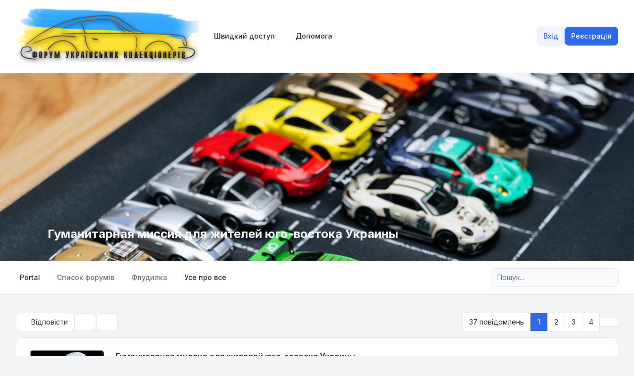

--- FILE ---
content_type: text/html; charset=UTF-8
request_url: http://ukrmodels.org.ua/viewtopic.php?p=376116&sid=cf13dde85f45db5c750d8ecf04d03751
body_size: 18589
content:
<!DOCTYPE html>
<html dir="ltr" lang="uk">
  <head>
    <meta charset="utf-8">
    <meta http-equiv="X-UA-Compatible" content="IE=edge">
    <meta name="viewport" content="width=device-width, initial-scale=1">
    <meta property="og:title" content="Форум Українських Колекціонерів" />
    <meta property="og:type" content="website" />
    <meta property="og:url" content="http://ukrmodels.org.ua/viewtopic.php?t=9277" />
    <meta property="og:image" content="/preview.jpg" />
    
    <title>Гуманитарная миссия для жителей юго-востока Украины - Форум Українських Колекціонерів</title>

    
          <link rel="canonical" href="http://ukrmodels.org.ua/viewtopic.php?t=9277">
    
    			<link rel="icon" href="./styles/zeina/theme/images/motor.png" type="image/x-icon">
    
    <link href="./styles/zeina/theme/assets/css/stylesheet.css" rel="stylesheet" media="screen">

         <link href="./assets/css/font-awesome.min.css?assets_version=93" rel="stylesheet">
        
    
    <link rel="preconnect" href="https://fonts.googleapis.com">
    <link rel="preconnect" href="https://fonts.gstatic.com" crossorigin>
    <link href="https://fonts.googleapis.com/css2?family=Inter:wght@100..900&display=swap" rel="stylesheet">
    <link href="https://fonts.googleapis.com/css2?family=Unbounded:wght@200..900&display=swap" rel="stylesheet">

        <link href="./ext/vse/abbc3/styles/all/theme/abbc3_common.css?assets_version=93" rel="stylesheet" media="screen">

    
    <style>
      html {
        --color-primary: 37, 99, 235;
        --color-text: var(--color-primary);
        --color-secondary: 107, 114, 128;
        --header-image: url("./styles/zeina/theme/images/top_image.jpg") center center / cover no-repeat;
        --panel-bg: rgb(37, 99, 235);
      }
      .header-section .header-image {
        background:  var(--header-image) ;
      }

            .icon, .button .icon, blockquote cite:before, .uncited:before {
        display: inline-block;
        font-family: FontAwesome;
        font-weight: normal;
        font-style: normal;
        font-variant: normal;
        font-size: 14px;
        line-height: 1;
        text-rendering: auto;
        -webkit-font-smoothing: antialiased;
        -moz-osx-font-smoothing: grayscale;
      }
      
      .topic-icon::after {
        background-image: var(--topic-icon);
      }

      .custom-sitename {
        font-family: "Unbounded", sans-serif;
        font-optical-sizing: auto;
        font-weight: bold;
        font-style: normal;
        font-size: 2rem;
        color: #fff;
        }
    .custom-sitename-block {
        //background-color: #164bc3; 
        text-align: center; 
        padding: 15px 0; 
        border-radius: 15px; 
        //background: linear-gradient(135deg, #e5ac00 50%, #2563eb 50%); 
        background-color: rgb(0 0 0 / 30%);
        backdrop-filter: blur(10px);
        box-shadow: 0 4px 8px rgba(0,0,0,0.2);
        }

        .max-w-xxl {max-width: 110rem;}
    </style>
  </head>

  <body id="phpbb" class="bg-gray-100 text-gray-800 leading-relaxed relative card-primary ">
        <div class="wrapper flex flex-col min-h-screen">
      <a id="top" class="top-anchor" accesskey="t"></a>

            
            <header>
                <div class="navbar text-sm md:py-4 py-3 bg-white">
  <nav class="max-w-6xl layout-container mx-auto px-4 lg:px-8 md:flex md:items-center md:justify-between md:gap-5 max-w-xxl">
    <div class="flex items-center justify-between">
  		          			<a href="/">
			<!--<a href="./index.php?sid=2c05f7d13bdc43251aced2dfb8b52f12">-->
  				<img class="mx-auto logo" style="" src="./styles/zeina/theme/images/new_logo.png" alt="Форум Українських Колекціонерів">
  			</a>
  			            <div class="md:hidden flex items-center gap-2">
        <ul class="flex gap-1 md:items-center" role="menubar">
        				                </ul>

        <button type="button" class="zn-collapse-toggle relative flex overflow-hidden transition-all duration-300 dropdown-item rounded-full gap-2 p-2" data-zn-collapse="#navbar-alignment" aria-controls="navbar-alignment" aria-label="Toggle navigation">					
					<span class="zn-collapse-open:hidden block leading-[0]"><i class="iconify" data-mode="style" data-icon="ph:list-bold" data-width="24" data-height="24" aria-hidden="true"></i></span>
					<span class="zn-collapse-open:block hidden leading-[0]"><i class="iconify" data-mode="style" data-icon="ph:x" data-width="24" data-height="24" aria-hidden="true"></i></span>
        </button>
      </div>
    </div>
    <div id="navbar-alignment" class="zn-collapse hidden max-md:overflow-hidden basis-full grow md:flex justify-between">
      <ul id="nav-main" class="flex flex-wrap max-md:flex-col gap-1 md:mt-0 mt-4 md:items-center" role="menubar">
								<li id="quick-links" class="zn-dropdown relative [--strategy:static] md:[--strategy:absolute] [--adaptive:none]" role="presentation">
					<a href="#" class="zn-dropdown-toggle dropdown-item gap-2 font-medium" role="menuitem">
            <i class="iconify" data-mode="style" data-icon="mdi:menu" data-width="18" data-height="18" aria-hidden="true"></i>
            <span class="max-md:w-full">Швидкий доступ</span>
						<span class="md:hidden leading-[0]"><i class="iconify" data-mode="style" data-icon="ri:arrow-right-s-line" data-width="18" data-height="18" aria-hidden="true"></i></span>
						<span class="max-md:hidden leading-[0]"><i class="iconify" data-mode="style" data-icon="ri:arrow-down-s-line" data-width="18" data-height="18" aria-hidden="true"></i></span>
          </a>
          <div class="zn-dropdown-menu dropdown dropdown-start md:w-48">
						<ul class="dropdown-contents" role="menu">
																						<li class="first:hidden border-t pt-1 mt-1"></li>
																																<li>
									<a class="dropdown-item" href="./search.php?search_id=unanswered&amp;sid=2c05f7d13bdc43251aced2dfb8b52f12" role="menuitem">Теми без відповідей</a>
								</li>
								<li>
									<a class="dropdown-item" href="./search.php?search_id=active_topics&amp;sid=2c05f7d13bdc43251aced2dfb8b52f12" role="menuitem">Активні теми</a>
								</li>
								<li class="border-t pt-1 mt-1"></li>
								<li>
									<a class="dropdown-item" href="./search.php?sid=2c05f7d13bdc43251aced2dfb8b52f12" role="menuitem">Пошук</a>
								</li>
																					<li class="first:hidden last:hidden border-t pt-1 mt-1"></li>
													</ul>
          </div>
        </li>
												<li role="presentation">
					<a class="dropdown-item font-medium gap-2" href="/app.php/help/faq?sid=2c05f7d13bdc43251aced2dfb8b52f12" rel="help" title="Часті питання" role="menuitem">
            <i class="iconify" data-mode="style" data-icon="fluent:chat-bubbles-question-32-regular" data-width="18" data-height="18" aria-hidden="true"></i>
            Допомога
          </a>
				</li>
												      </ul>
			<div class="navbar-menu-divider md:hidden border-t my-2"></div>
      <ul id="user-menu" class="flex max-md:flex-col gap-1 md:items-center" role="menubar">
        				
										<li id="login_dropdown" class="zn-dropdown relative" role="presentation">
						<a class="zn-dropdown-toggle btn-primary-outline relative flex overflow-hidden transition-all duration-300" href="./ucp.php?mode=login&amp;redirect=viewtopic.php%3Fp%3D376116&amp;sid=2c05f7d13bdc43251aced2dfb8b52f12" title="Вхід" accesskey="x" role="menuitem">
							Вхід
						</a>
						<div id="quick-login" class="zn-dropdown-menu dropdown dropdown-end md:w-96 max-md:max-w-[85%]">
	<form class="dropdown-contents" method="post" action="./ucp.php?mode=login&amp;sid=2c05f7d13bdc43251aced2dfb8b52f12">
		<a class="dropdown-header block text-base font-medium md:p-3 p-2" href="./ucp.php?mode=login&amp;redirect=viewtopic.php%3Fp%3D376116&amp;sid=2c05f7d13bdc43251aced2dfb8b52f12">Вхід</a>
		<div class="dropdown-content space-y-4 md:p-3 p-2">
			<div>
				<label for="username" class="block text-sm font-medium">Ім'я користувача:</label>
				<input type="text" id="username" name="username" size="10" class="inputbox mt-2" autocomplete="username">
			</div>
			<div>
				<div class="flex items-center justify-between">
					<label for="password" class="block text-sm font-medium">Пароль:</label>
									</div>
				<div class="mt-2 relative">
					<input type="password" id="password" name="password" size="10" autocomplete="current-password" class="inputbox">
					<button type="button" title="Show Password" aria-label="Show Password" data-zn-password="#password" tabindex="-1" class="zn-password-toggle absolute top-0 end-0 px-3 rounded-e-md flex items-center h-full">
						<span class="zn-password-active:block hidden leading-[0]"><i class="iconify text-secondary" data-mode="style" data-icon="ph:eye" data-height="14" data-width="14"></i></span>
						<span class="zn-password-active:hidden leading-[0]"><i class="iconify text-secondary" data-mode="style" data-icon="ph:eye-slash" data-height="14" data-width="14"></i></span>
					</button>
				</div>
			</div>
		</div>
		<div class="dropdown-footer md:p-3 p-2">

						<div class="flex mb-4">
				<input id="autologin" name="autologin" type="checkbox" class="checkbox-primary">
				<label for="autologin" class="text-sm text-secondary ms-3">Запам'ятати мене</label>
			</div>
						<input type="hidden" name="redirect" value="./viewtopic.php?p=376116&amp;sid=2c05f7d13bdc43251aced2dfb8b52f12" />
<input type="hidden" name="creation_time" value="1768745916" />
<input type="hidden" name="form_token" value="248141792a4a1c6d8a010e0d4698a77b563ed7a0" />

			

			<button type="submit" name="login" class="btn-primary relative flex overflow-hidden transition-all duration-300 flex w-full justify-center" value="Вхід">Вхід</button>
			
							<p class="mt-4 text-center text-sm text-secondary">
					Not a member?
					<a href="./ucp.php?mode=register&amp;sid=2c05f7d13bdc43251aced2dfb8b52f12" class="font-medium text-color">Реєстрація</a>
				</p>
					</div>
	</form>
</div>					</li>
					
										<li role="presentation">
						<a class="btn-primary relative flex overflow-hidden transition-all duration-300" href="./ucp.php?mode=register&amp;sid=2c05f7d13bdc43251aced2dfb8b52f12" role="menuitem">
							Реєстрація
						</a>
					</li>
					
									        			</ul>
    </div>
  </nav>
</div>        <div id="page-header" role="banner">
                    <div class="relative header-section overflow-hidden">
            <div class="flex size-full items-center">
              <div class="size-full header-image"></div>
            </div>
            <div class="absolute bottom-[10%] w-full z-[2]">
              <div class="max-w-6xl layout-container mx-auto px-4 lg:px-8 leading-relaxed">
                				<h1 class="topic-title text-slate-50 md:text-2xl text-xl">Гуманитарная миссия для жителей юго-востока Украины</h1>
					                <p class="absolute left-[-10000px] top-auto w-1 h-1 overflow-hidden"><a href="#start_here">Пропустити</a></p>
              </div>
            </div>
          </div>
                  </div>
        <div class="breadcrumbs-panel border-b border-gray-200 bg-white min-h-16">
	<div class="max-w-6xl layout-container mx-auto p-4 lg:px-8 flex max-md:flex-col-reverse flex-wrap md:items-center md:justify-between gap-2 max-md:py-1 max-w-xxl">
		<div class="breadcrumbs">
			<div id="breadcrumbs" class="zn-collapse hidden md:flex max-md:overflow-hidden basis-full grow justify-between">
				<ol class="breadcrumb md:flex block flex-wrap items-center text-sm font-medium w-full max-md:mb-2">
										
					
					
					<li  itemscope itemtype="https://schema.org/BreadcrumbList" class="breadcrumb-item">
	<span class="md:inline-flex block items-center" itemtype="https://schema.org/ListItem" itemprop="itemListElement" itemscope>
		<a itemprop="item" href="/app.php/portal?sid=2c05f7d13bdc43251aced2dfb8b52f12" data-navbar-reference="portal" class="ripple dropdown-item md:p-2 p-3 text-current">
			<span itemprop="name">Portal</span>
		</a>
		<span class="max-md:hidden flex"><i class="iconify opacity-50" data-mode="style" data-icon="mdi:slash-forward" data-width="18" data-height="18" aria-hidden="true"></i></span>
		<meta itemprop="position" content="1">
	</span>
</li>
					<li itemscope itemtype="https://schema.org/BreadcrumbList" class="breadcrumb-item">
						<span class="md:inline-flex block items-center" itemtype="https://schema.org/ListItem" itemprop="itemListElement" itemscope>
							<a itemprop="item" href="./index.php?sid=2c05f7d13bdc43251aced2dfb8b52f12" accesskey="h" data-navbar-reference="index" class="relative flex overflow-hidden transition-all duration-300 dropdown-item md:p-2 p-3 text-secondary">
								<span itemprop="name">Список форумів</span>
							</a>
														<span class="max-md:hidden flex"><i class="iconify opacity-50" data-mode="style" data-icon="mdi:slash-forward" data-width="18" data-height="18" aria-hidden="true"></i></span>
														<meta itemprop="position" content="1">
						</span>
					</li>

															<li itemscope itemtype="https://schema.org/BreadcrumbList" class="breadcrumb-item">
																		<span class="md:inline-flex block items-center" itemtype="https://schema.org/ListItem" itemprop="itemListElement" itemscope data-forum-id="31">
							<a itemprop="item" href="./viewforum.php?f=31&amp;sid=2c05f7d13bdc43251aced2dfb8b52f12" class="relative flex overflow-hidden transition-all duration-300 dropdown-item md:p-2 p-3 text-secondary">
								<span itemprop="name">Флудилка</span>
							</a>
															<span class="max-md:hidden flex"><i class="iconify opacity-50" data-mode="style" data-icon="mdi:slash-forward" data-width="18" data-height="18" aria-hidden="true"></i></span>
														<meta itemprop="position" content="2">
						</span>
					</li>
																				<li itemscope itemtype="https://schema.org/BreadcrumbList" class="breadcrumb-item">
																		<span class="md:inline-flex block items-center" itemtype="https://schema.org/ListItem" itemprop="itemListElement" itemscope data-forum-id="6">
							<a itemprop="item" href="./viewforum.php?f=6&amp;sid=2c05f7d13bdc43251aced2dfb8b52f12" class="relative flex overflow-hidden transition-all duration-300 dropdown-item md:p-2 p-3 text-current">
								<span itemprop="name">Усе про все</span>
							</a>
														<meta itemprop="position" content="3">
						</span>
					</li>
												      
									</ol>
			</div>
		</div>
		<div class="flex items-center gap-2 max-md:w-full max-md:mt-2">
    	<div class="md:hidden">
				<button type="button" class="zn-collapse-toggle dropdown-item w-full gap-2 relative flex overflow-hidden transition-all duration-300 rounded-full" data-zn-collapse="#breadcrumbs" aria-controls="breadcrumbs">
					<i class="iconify" data-mode="style" data-icon="ri:menu-4-fill" data-width="20" data-height="20" aria-hidden="true"></i>
				</button>
			</div>
      <div class="max-md:w-full">
  			  			  			<div id="search-box" class="search-box search-header" role="search">
  				<form action="./search.php?sid=2c05f7d13bdc43251aced2dfb8b52f12" method="get" id="search" class="flex items-center relative">
  					<input name="keywords" id="keywords" type="text" maxlength="128" class="inputbox search md:w-64 w-full shadow-none" size="20" value="" placeholder="Пошук...">
  					<div class="absolute ltr:right-1 rtl:left-1 flex items-center">
  						<button class="button button-search relative flex overflow-hidden transition-all duration-300 leading-[0] p-2 text-secondary hover:text-color hover:bg-primary/5 rounded-full" type="submit" title="Пошук" aria-label="Пошук">
  							<i class="iconify" data-mode="style" data-icon="fluent:search-32-filled" data-width="18" data-height="18" aria-hidden="true"></i>
  						</button>
  						<span class="py-3 border-r"></span>
  						<a href="./search.php?sid=2c05f7d13bdc43251aced2dfb8b52f12" class="button button-search-end relative flex overflow-hidden transition-all duration-300 leading-[0] p-2 text-secondary hover:text-color hover:bg-primary/5 rounded-full" title="Розширений пошук">
  							<i class="iconify" data-mode="style" data-icon="lucide:settings" data-width="18" data-height="18" aria-hidden="true"></i><span class="sr-only">Розширений пошук</span>
  						</a>
  					</div>
  					<input type="hidden" name="sid" value="2c05f7d13bdc43251aced2dfb8b52f12" />

  				</form>
  			</div>
  			  			      </div>
		</div>
	</div>
</div>      </header>
            
            <main id="page-body" class="page-body flex-grow w-full bg-gray-100">
        <div class="max-w-6xl layout-container mx-auto p-4 lg:px-8 max-w-xxl">
          <a id="start_here" class="anchor"></a>
          <div class="flex max-lg:flex-col gap-4">
    <div class="flex-grow basis-0 w-full mt-2">


<div class="action-bar bar-top flex flex-wrap md:items-center my-3 justify-between gap-1 gap-y-2">
	<div class="flex flex-wrap items-center gap-1 grow">
		<div class="flex items-center gap-1">
										<a href="./posting.php?mode=reply&amp;t=9277&amp;sid=2c05f7d13bdc43251aced2dfb8b52f12" class="card-sm relative flex overflow-hidden transition-all duration-300 max-md:w-full " title="Відповісти">
											<i class="iconify" data-mode="style" data-icon="bi:reply" data-width="18" data-height="18" aria-hidden="true"></i> <span class="max-md:hidden">Відповісти</span>
									</a>
								</div>

		<div class="topic-tools post-buttons zn-dropdown relative">
	<button type="button" class="zn-dropdown-toggle relative flex overflow-hidden transition-all duration-300 card-sm link" title="Керування темою">
		<i class="iconify p-px" data-mode="style" data-icon="uil:wrench" data-width="18" data-height="18" aria-hidden="true"></i>
		<span class="sr-only">Керування темою</span>
	</button>
	<div class="zn-dropdown-menu dropdown dropdown-start md:w-56">
		<ul class="dropdown-content text-sm" role="menu">
																											<li>
					<a href="./viewtopic.php?t=9277&amp;sid=2c05f7d13bdc43251aced2dfb8b52f12&amp;view=print" title="Версія для друку" accesskey="p" class="relative flex overflow-hidden transition-all duration-300 dropdown-item gap-2">
						<i class="iconify" data-mode="style" data-icon="fluent:print-24-regular" data-width="18" data-height="18" aria-hidden="true"></i><span>Версія для друку</span>
					</a>
				</li>
										</ul>
	</div>
</div>
		
					<div id="search-forum" class="search-forum zn-dropdown relative">
				<button id="zn-dropdown-search-forum" type="button" class="zn-dropdown-toggle relative flex overflow-hidden transition-all duration-300 card-sm link" title="Пошук в темі">
					<i class="iconify p-px" data-mode="style" data-icon="fluent:search-32-filled" data-width="18" data-height="18" aria-hidden="true"></i>
					<span class="sr-only">Пошук</span>
				</button>
				<div class="zn-dropdown-menu dropdown dropdown-start md:w-56">
					<form method="get" id="topic-search" action="./search.php?sid=2c05f7d13bdc43251aced2dfb8b52f12" class="p-2">
						<div class="dropdown-content search-box" role="search">
							<div>
								<label for="search_keywords" class="block text-sm font-medium mb-2">Пошук:</label>
								<input class="inputbox search" type="search" name="keywords" id="search_keywords" size="20" placeholder="Пошук в темі">
							</div>
						</div>
						<div class="dropdown-footer mt-2">
							<button class="btn-primary button-search relative flex overflow-hidden transition-all duration-300 w-full justify-center" type="submit" value="Пошук">Пошук</button>
							<a href="./search.php?sid=2c05f7d13bdc43251aced2dfb8b52f12" class="btn-primary-outline relative flex overflow-hidden transition-all duration-300 justify-center mt-1">Розширений пошук</a>
							<input type="hidden" name="t" value="9277" />
<input type="hidden" name="sf" value="msgonly" />
<input type="hidden" name="sid" value="2c05f7d13bdc43251aced2dfb8b52f12" />

						</div>
					</form>
				</div>
			</div>
		
			</div>

		<div class="flex flex-wrap items-center justify-end gap-1">
		<div class="pagination flex flex-wrap items-center justify-end gap-1">
							<nav class="flex flex-wrap items-center -space-x-px">
		<span class="card-sm justify-center rounded-t-none rounded-b-none first:rounded-s-lg last:rounded-e-lg">37 повідомлень</span>
	
	
					<span class="active font-medium card-sm min-w-9 justify-center rounded-t-none rounded-b-none first:rounded-s-lg last:rounded-e-lg text-white bg-primary/95" aria-current="page">1</span>
							<a href="./viewtopic.php?t=9277&amp;sid=2c05f7d13bdc43251aced2dfb8b52f12&amp;start=10" role="button" class="relative flex overflow-hidden transition-all duration-300 card-sm min-w-9 justify-center rounded-t-none rounded-b-none first:rounded-s-lg last:rounded-e-lg hover:text-color hover:bg-primary/[0.08]">2</a>
							<a href="./viewtopic.php?t=9277&amp;sid=2c05f7d13bdc43251aced2dfb8b52f12&amp;start=20" role="button" class="relative flex overflow-hidden transition-all duration-300 card-sm min-w-9 justify-center rounded-t-none rounded-b-none first:rounded-s-lg last:rounded-e-lg hover:text-color hover:bg-primary/[0.08]">3</a>
							<a href="./viewtopic.php?t=9277&amp;sid=2c05f7d13bdc43251aced2dfb8b52f12&amp;start=30" role="button" class="relative flex overflow-hidden transition-all duration-300 card-sm min-w-9 justify-center rounded-t-none rounded-b-none first:rounded-s-lg last:rounded-e-lg hover:text-color hover:bg-primary/[0.08]">4</a>
							<a href="./viewtopic.php?t=9277&amp;sid=2c05f7d13bdc43251aced2dfb8b52f12&amp;start=10" rel="next" role="button" class="relative flex overflow-hidden transition-all duration-300 card-sm w-[38px] justify-center rounded-t-none rounded-b-none first:rounded-s-lg last:rounded-e-lg hover:text-color hover:bg-primary/[0.08]">		
			<span class="leading-[0]"><i class="iconify" data-mode="style" data-icon="ri:arrow-right-s-line" data-width="18" data-height="20"></i><span class="sr-only">Далі</span></span>
		</a>
			</nav>
					</div>
	</div>
		</div>


<div class="posts my-3 flex flex-col gap-y-3">
		<div id="p376099" class="post has-profile card p-6 flex gap-4">
        <div class="postprofile max-md:!hidden max-w-44 min-w-44 w-full" id="profile376099">
      <div class="border-e pe-5">
    		<div class="flex flex-col items-center justify-center text-sm gap-0.5">
          <div class="flex flex-col items-center justify-center has-profile-rank has-avatar">
    				<div class="avatar-container">
    					    					    						<a href="./memberlist.php?mode=viewprofile&amp;u=2263&amp;sid=2c05f7d13bdc43251aced2dfb8b52f12" class="avatar inline-block rounded-lg overflow-hidden"><img class="avatar" src="./download/file.php?avatar=2263_1384953489.jpg" width="150" height="150" alt="Аватар користувача" /></a>    					    					    				</div>
    				    				<div class="profile-author flex items-center gap-2 mt-1">
                            <a href="./memberlist.php?mode=viewprofile&amp;u=2263&amp;sid=2c05f7d13bdc43251aced2dfb8b52f12" style="color: #009900;" class="username-coloured">POOL</a>            </div>
    				    			</div>
           
    			    			                <div class="profile-rank flex flex-col items-center justify-center text-secondary gap-1.5"><!-- Тех. Админ <br />-->
                <img src="./images/ranks/ukrmodels_getbb_ru/techadmin.png" alt="Тех. Админ" title="Тех. Админ" />
                </div>
                    			        </div>
        <div class="text-sm mt-2 border-t pt-2 flex flex-col gap-1">
      		<div class="profile-posts"><span class="font-medium">Повідомлень:</span> <a href="./search.php?author_id=2263&amp;sr=posts&amp;sid=2c05f7d13bdc43251aced2dfb8b52f12">1763</a></div>      		<div class="profile-joined"><span class="font-medium">З нами з:</span> 30 серпня 2013, 14:49</div>      		
      		
      		      		      			      				<div class="profile-custom-field profile-phpbb_location"><span class="font-medium">Звідки:</span> Киев</div>
      			      		      		    
      		      		      		        </div>
      </div>
		</div>
				
    <div class="postbody grow w-[calc(100%-12rem)]">
            			
			<div id="post_content376099">
        <div  class="postprofile">
  				<div class="zn-dropdown user_data_dropdown relative md:hidden">
  					<div class="zn-dropdown-toggle hover:cursor-pointer author flex items-center min-w-0 gap-3">
  						<div class="avatar-container relative author-img-sm">
  							  							  								<a href="./memberlist.php?mode=viewprofile&amp;u=2263&amp;sid=2c05f7d13bdc43251aced2dfb8b52f12" class="avatar flex h-9 w-9 rounded-full overflow-hidden"><img class="avatar" src="./download/file.php?avatar=2263_1384953489.jpg" width="150" height="150" alt="Аватар користувача" /></a>  							  							  						</div>
  						<div class="flex flex-wrap gap-3 w-full">
  							<div class="min-w-0 flex-auto">
  								  								<div class="profile-author text-sm font-semibold"><a href="./memberlist.php?mode=viewprofile&amp;u=2263&amp;sid=2c05f7d13bdc43251aced2dfb8b52f12" style="color: #009900;" class="username-coloured">POOL</a></div>
  								
  								  								  								<div class="profile-rank text-xs font-medium text-secondary">Тех. Админ</div>
  								  								  							</div>
  							<span class="rank-img-sm"><img src="./images/ranks/ukrmodels_getbb_ru/techadmin.png" alt="Тех. Админ" title="Тех. Админ" /></span>  						</div>
  					</div>
  					<div class="zn-dropdown-menu dropdown dropdown-start md:w-80 max-md:max-w-[85%] no_data" data-dropdown="user_data_376099"></div>
  				</div>
                    <div class="flex flex-wrap items-start justify-between gap-2 max-md:mt-2 w-full">
            <div>
                        		<div class="post-title flex items-center gap-2 font-semibold mb-1">
          			          			<a href="./viewtopic.php?p=376099&amp;sid=2c05f7d13bdc43251aced2dfb8b52f12#p376099">Гуманитарная миссия для жителей юго-востока Украины</a>
          		</div>
              
                            <p class="author text-xs text-secondary flex flex-wrap items-center gap-1">
                    						<a class="unread leading-[0]" href="./viewtopic.php?p=376099&amp;sid=2c05f7d13bdc43251aced2dfb8b52f12#p376099" title="Повідомлення">
    							<i class="iconify" data-mode="style" data-icon="ph:file" data-height="12" data-width="12" aria-hidden="true"></i><span class="sr-only">Повідомлення</span>
    						</a>
                <span> <strong><a href="./memberlist.php?mode=viewprofile&amp;u=2263&amp;sid=2c05f7d13bdc43251aced2dfb8b52f12" style="color: #009900;" class="username-coloured">POOL</a></strong> &raquo; </span><time datetime="2014-06-30T14:37:02+00:00">30 червня 2014, 17:37</time>
        				              </p>
      			              </div>
          
    			<div class="flex items-center gap-1 justify-end grow">
    				
            
    				    				    				
    					<div class="topic-tools post-buttons flex items-center gap-1 p-0">
    						    						    						<a href="./posting.php?mode=quote&amp;p=376099&amp;sid=2c05f7d13bdc43251aced2dfb8b52f12" title="Відповісти з цитатою" class="relative flex overflow-hidden transition-all duration-300 rounded-full text-secondary hover:text-color hover:bg-primary/[0.08] font-medium p-2 inline-flex gap-2" aria-label="Цитата">
    							<i class="iconify" data-mode="style" data-icon="mingcute:quote-right-line" data-width="18" data-height="18" aria-hidden="true"></i>
    						</a>
    						    							
    						    					</div>
    				    				    			</div>
          </div>        </div>
        
        
    		<div class="mt-2.5 pt-2.5 border-t">
    			<div>
    				
    				
    				
    				<div class="content">Уважаемые коллеги!<br /><br />Обращаюсь в первую очередь к жителям юго-востока Украины. Которые будучи простыми жителями своих родных городов и сел, сейчас фактически оказались в зоне боевых действий. Обращаюсь к тем, кто планирует свой ближайший переезд, но не может его осуществить самостоятельно. Жизнь и безопасность близких - самое важное в таких условиях. Если вы не против принять помощь от небезразличных коллег по увлечению, то мы будем рады вам помочь. Помощь будет оказана по возможности и силам.<br /><br />Вторая часть обращения адресуется тем, кто имеет желание и возможность помочь соотечественникам в такой сложной ситуации. Вариантов помощи огромное количество: от материальной до моральной. Готов на себя взять самую неблагодарную часть организационного процесса - финансовую. Если кто-то готов помочь материально, то я дам реквизиты счета в данной теме.<br />Возможные варианты помощи:<br />1) безвозмездная<br />2) беспроцентный кредит (срочный или бессрочный)<br />3) автомодельный ломбард - идея, которую озвучил Виталий (Voyager143) о временном выкупе моделей из коллекций с последующей возможностью выкупа владельцами<br />4) ответственное хранение коллекции (срочное или бессрочное), а также личных вещей тех, кто нуждается в помощи при переезде<br />5) помощь в поиске работы<br />6) помощь в поиске места жительства.<br />7) ваши варианты<br /><br />От себя - даю слово, что отчитаюсь о каждой полученной копейке и о ее адресном использовании.<br /><br />Описал то, что сейчас на уме. Есть и другие варианты помощи, которые, я уверен, что форумчане смогут предложить в рамках гуманитарной помощи.<br /><br />P.S. Создание темы согласовано с администрацией форума. Просьба не вести в данной теме политических дискуссий и не искать здесь оппонентов. Данная тема предназначена для помощи, а не для конфликтов.</div>
    				
    				
    				
    				
    				
    				
    				<div id='list_thanks376099'>
</div>
<div id='div_post_reput376099'>
</div>

    				    					<div id="sig376099" class="signature text-sm mt-3 pt-3 border-t border-dashed border-gray-200"><a href="http://ukrmodels.org.ua/viewtopic.php?f=4&amp;t=8424" class="postlink">Моя визитка</a>, <a href="http://ukrmodels.org.ua/viewtopic.php?f=6&amp;t=8966" class="postlink">Фотоконкурс - Лучшее фото недели</a><br>
<strong class="text-strong"><span style="color:#0000FF"><a href="http://ukrmodels.org.ua/viewtopic.php?f=5&amp;t=8951" class="postlink">Продам Авто 1/24 Maisto Bburago Welly</a><br>
<a href="http://ukrmodels.org.ua/viewtopic.php?f=5&amp;t=8952" class="postlink">Продам Мотоциклы 1/18 Maisto Welly</a></span></strong></div>    				
    				    			</div>
    		</div>
      </div>
    </div>
	</div>
			<div id="p376103" class="post has-profile card p-6 flex gap-4">
        <div class="postprofile max-md:!hidden max-w-44 min-w-44 w-full" id="profile376103">
      <div class="border-e pe-5">
    		<div class="flex flex-col items-center justify-center text-sm gap-0.5">
          <div class="flex flex-col items-center justify-center has-profile-rank has-avatar">
    				<div class="avatar-container">
    					    					    						<a href="./memberlist.php?mode=viewprofile&amp;u=2263&amp;sid=2c05f7d13bdc43251aced2dfb8b52f12" class="avatar inline-block rounded-lg overflow-hidden"><img class="avatar" src="./download/file.php?avatar=2263_1384953489.jpg" width="150" height="150" alt="Аватар користувача" /></a>    					    					    				</div>
    				    				<div class="profile-author flex items-center gap-2 mt-1">
                            <a href="./memberlist.php?mode=viewprofile&amp;u=2263&amp;sid=2c05f7d13bdc43251aced2dfb8b52f12" style="color: #009900;" class="username-coloured">POOL</a>            </div>
    				    			</div>
           
    			    			                <div class="profile-rank flex flex-col items-center justify-center text-secondary gap-1.5"><!-- Тех. Админ <br />-->
                <img src="./images/ranks/ukrmodels_getbb_ru/techadmin.png" alt="Тех. Админ" title="Тех. Админ" />
                </div>
                    			        </div>
        <div class="text-sm mt-2 border-t pt-2 flex flex-col gap-1">
      		<div class="profile-posts"><span class="font-medium">Повідомлень:</span> <a href="./search.php?author_id=2263&amp;sr=posts&amp;sid=2c05f7d13bdc43251aced2dfb8b52f12">1763</a></div>      		<div class="profile-joined"><span class="font-medium">З нами з:</span> 30 серпня 2013, 14:49</div>      		
      		
      		      		      			      				<div class="profile-custom-field profile-phpbb_location"><span class="font-medium">Звідки:</span> Киев</div>
      			      		      		    
      		      		      		        </div>
      </div>
		</div>
				
    <div class="postbody grow w-[calc(100%-12rem)]">
            			
			<div id="post_content376103">
        <div  class="postprofile">
  				<div class="zn-dropdown user_data_dropdown relative md:hidden">
  					<div class="zn-dropdown-toggle hover:cursor-pointer author flex items-center min-w-0 gap-3">
  						<div class="avatar-container relative author-img-sm">
  							  							  								<a href="./memberlist.php?mode=viewprofile&amp;u=2263&amp;sid=2c05f7d13bdc43251aced2dfb8b52f12" class="avatar flex h-9 w-9 rounded-full overflow-hidden"><img class="avatar" src="./download/file.php?avatar=2263_1384953489.jpg" width="150" height="150" alt="Аватар користувача" /></a>  							  							  						</div>
  						<div class="flex flex-wrap gap-3 w-full">
  							<div class="min-w-0 flex-auto">
  								  								<div class="profile-author text-sm font-semibold"><a href="./memberlist.php?mode=viewprofile&amp;u=2263&amp;sid=2c05f7d13bdc43251aced2dfb8b52f12" style="color: #009900;" class="username-coloured">POOL</a></div>
  								
  								  								  								<div class="profile-rank text-xs font-medium text-secondary">Тех. Админ</div>
  								  								  							</div>
  							<span class="rank-img-sm"><img src="./images/ranks/ukrmodels_getbb_ru/techadmin.png" alt="Тех. Админ" title="Тех. Админ" /></span>  						</div>
  					</div>
  					<div class="zn-dropdown-menu dropdown dropdown-start md:w-80 max-md:max-w-[85%] no_data" data-dropdown="user_data_376103"></div>
  				</div>
                    <div class="flex flex-wrap items-start justify-between gap-2 max-md:mt-2 w-full">
            <div>
                        		<div class="post-title flex items-center gap-2 font-semibold mb-1">
          			          			<a href="./viewtopic.php?p=376103&amp;sid=2c05f7d13bdc43251aced2dfb8b52f12#p376103">Re: Гуманитарная миссия для жителей юго-востока Украины</a>
          		</div>
              
                            <p class="author text-xs text-secondary flex flex-wrap items-center gap-1">
                    						<a class="unread leading-[0]" href="./viewtopic.php?p=376103&amp;sid=2c05f7d13bdc43251aced2dfb8b52f12#p376103" title="Повідомлення">
    							<i class="iconify" data-mode="style" data-icon="ph:file" data-height="12" data-width="12" aria-hidden="true"></i><span class="sr-only">Повідомлення</span>
    						</a>
                <span> <strong><a href="./memberlist.php?mode=viewprofile&amp;u=2263&amp;sid=2c05f7d13bdc43251aced2dfb8b52f12" style="color: #009900;" class="username-coloured">POOL</a></strong> &raquo; </span><time datetime="2014-06-30T14:49:50+00:00">30 червня 2014, 17:49</time>
        				              </p>
      			              </div>
          
    			<div class="flex items-center gap-1 justify-end grow">
    				
            
    				    				    				
    					<div class="topic-tools post-buttons flex items-center gap-1 p-0">
    						    						    						<a href="./posting.php?mode=quote&amp;p=376103&amp;sid=2c05f7d13bdc43251aced2dfb8b52f12" title="Відповісти з цитатою" class="relative flex overflow-hidden transition-all duration-300 rounded-full text-secondary hover:text-color hover:bg-primary/[0.08] font-medium p-2 inline-flex gap-2" aria-label="Цитата">
    							<i class="iconify" data-mode="style" data-icon="mingcute:quote-right-line" data-width="18" data-height="18" aria-hidden="true"></i>
    						</a>
    						    							
    						    					</div>
    				    				    			</div>
          </div>        </div>
        
        
    		<div class="mt-2.5 pt-2.5 border-t">
    			<div>
    				
    				
    				
    				<div class="content"><strong class="text-strong">Уточнение к теме: БЕЗ ФЛУДА.<br />Только реальные предложения и действия в рамках программы помощи. <br />Обсуждать нет времени. Людей спасать нужно!!!<br /></strong></div>
    				
    				
    				
    				
    				
    				
    				<div id='list_thanks376103'>
</div>
<div id='div_post_reput376103'>
</div>

    				    					<div id="sig376103" class="signature text-sm mt-3 pt-3 border-t border-dashed border-gray-200"><a href="http://ukrmodels.org.ua/viewtopic.php?f=4&amp;t=8424" class="postlink">Моя визитка</a>, <a href="http://ukrmodels.org.ua/viewtopic.php?f=6&amp;t=8966" class="postlink">Фотоконкурс - Лучшее фото недели</a><br>
<strong class="text-strong"><span style="color:#0000FF"><a href="http://ukrmodels.org.ua/viewtopic.php?f=5&amp;t=8951" class="postlink">Продам Авто 1/24 Maisto Bburago Welly</a><br>
<a href="http://ukrmodels.org.ua/viewtopic.php?f=5&amp;t=8952" class="postlink">Продам Мотоциклы 1/18 Maisto Welly</a></span></strong></div>    				
    				    			</div>
    		</div>
      </div>
    </div>
	</div>
			<div id="p376104" class="post has-profile card p-6 flex gap-4">
        <div class="postprofile max-md:!hidden max-w-44 min-w-44 w-full" id="profile376104">
      <div class="border-e pe-5">
    		<div class="flex flex-col items-center justify-center text-sm gap-0.5">
          <div class="flex flex-col items-center justify-center has-profile-rank has-avatar">
    				<div class="avatar-container">
    					    					    						<a href="./memberlist.php?mode=viewprofile&amp;u=1328&amp;sid=2c05f7d13bdc43251aced2dfb8b52f12" class="avatar inline-block rounded-lg overflow-hidden"><img class="avatar" src="./download/file.php?avatar=1328_1399404981.gif" width="100" height="100" alt="Аватар користувача" /></a>    					    					    				</div>
    				    				<div class="profile-author flex items-center gap-2 mt-1">
                            <a href="./memberlist.php?mode=viewprofile&amp;u=1328&amp;sid=2c05f7d13bdc43251aced2dfb8b52f12" class="username">Andriy077</a>            </div>
    				    			</div>
           
    			    			                <div class="profile-rank flex flex-col items-center justify-center text-secondary gap-1.5"><!-- Юзер <br />-->
                <img src="./images/ranks/ukrmodels_getbb_ru/polzovatel.png" alt="Юзер" title="Юзер" />
                </div>
                    			        </div>
        <div class="text-sm mt-2 border-t pt-2 flex flex-col gap-1">
      		<div class="profile-posts"><span class="font-medium">Повідомлень:</span> <a href="./search.php?author_id=1328&amp;sr=posts&amp;sid=2c05f7d13bdc43251aced2dfb8b52f12">449</a></div>      		<div class="profile-joined"><span class="font-medium">З нами з:</span> 06 січня 2012, 23:52</div>      		
      		
      		      		      			      				<div class="profile-custom-field profile-phpbb_location"><span class="font-medium">Звідки:</span> Одесса</div>
      			      		      		    
      		      		      		        </div>
      </div>
		</div>
				
    <div class="postbody grow w-[calc(100%-12rem)]">
            			
			<div id="post_content376104">
        <div  class="postprofile">
  				<div class="zn-dropdown user_data_dropdown relative md:hidden">
  					<div class="zn-dropdown-toggle hover:cursor-pointer author flex items-center min-w-0 gap-3">
  						<div class="avatar-container relative author-img-sm">
  							  							  								<a href="./memberlist.php?mode=viewprofile&amp;u=1328&amp;sid=2c05f7d13bdc43251aced2dfb8b52f12" class="avatar flex h-9 w-9 rounded-full overflow-hidden"><img class="avatar" src="./download/file.php?avatar=1328_1399404981.gif" width="100" height="100" alt="Аватар користувача" /></a>  							  							  						</div>
  						<div class="flex flex-wrap gap-3 w-full">
  							<div class="min-w-0 flex-auto">
  								  								<div class="profile-author text-sm font-semibold"><a href="./memberlist.php?mode=viewprofile&amp;u=1328&amp;sid=2c05f7d13bdc43251aced2dfb8b52f12" class="username">Andriy077</a></div>
  								
  								  								  								<div class="profile-rank text-xs font-medium text-secondary">Юзер</div>
  								  								  							</div>
  							<span class="rank-img-sm"><img src="./images/ranks/ukrmodels_getbb_ru/polzovatel.png" alt="Юзер" title="Юзер" /></span>  						</div>
  					</div>
  					<div class="zn-dropdown-menu dropdown dropdown-start md:w-80 max-md:max-w-[85%] no_data" data-dropdown="user_data_376104"></div>
  				</div>
                    <div class="flex flex-wrap items-start justify-between gap-2 max-md:mt-2 w-full">
            <div>
                        		<div class="post-title flex items-center gap-2 font-semibold mb-1">
          			          			<a href="./viewtopic.php?p=376104&amp;sid=2c05f7d13bdc43251aced2dfb8b52f12#p376104">Re: Гуманитарная миссия для жителей юго-востока Украины</a>
          		</div>
              
                            <p class="author text-xs text-secondary flex flex-wrap items-center gap-1">
                    						<a class="unread leading-[0]" href="./viewtopic.php?p=376104&amp;sid=2c05f7d13bdc43251aced2dfb8b52f12#p376104" title="Повідомлення">
    							<i class="iconify" data-mode="style" data-icon="ph:file" data-height="12" data-width="12" aria-hidden="true"></i><span class="sr-only">Повідомлення</span>
    						</a>
                <span> <strong><a href="./memberlist.php?mode=viewprofile&amp;u=1328&amp;sid=2c05f7d13bdc43251aced2dfb8b52f12" class="username">Andriy077</a></strong> &raquo; </span><time datetime="2014-06-30T14:57:11+00:00">30 червня 2014, 17:57</time>
        				              </p>
      			              </div>
          
    			<div class="flex items-center gap-1 justify-end grow">
    				
            
    				    				    				
    					<div class="topic-tools post-buttons flex items-center gap-1 p-0">
    						    						    						<a href="./posting.php?mode=quote&amp;p=376104&amp;sid=2c05f7d13bdc43251aced2dfb8b52f12" title="Відповісти з цитатою" class="relative flex overflow-hidden transition-all duration-300 rounded-full text-secondary hover:text-color hover:bg-primary/[0.08] font-medium p-2 inline-flex gap-2" aria-label="Цитата">
    							<i class="iconify" data-mode="style" data-icon="mingcute:quote-right-line" data-width="18" data-height="18" aria-hidden="true"></i>
    						</a>
    						    							
    						    					</div>
    				    				    			</div>
          </div>        </div>
        
        
    		<div class="mt-2.5 pt-2.5 border-t">
    			<div>
    				
    				
    				
    				<div class="content">Поддерживаю!!<br />Если есть счет,то прошу реквизиты, также могу взять модели на хранение и в варианте ломбарда!</div>
    				
    				
    				
    				
    				
    				
    				<div id='list_thanks376104'>
</div>
<div id='div_post_reput376104'>
</div>

    				    					<div id="sig376104" class="signature text-sm mt-3 pt-3 border-t border-dashed border-gray-200">Покупаю,а также обменяю модели производства СССР!</div>    				
    				    			</div>
    		</div>
      </div>
    </div>
	</div>
			<div id="p376105" class="post has-profile card p-6 flex gap-4">
        <div class="postprofile max-md:!hidden max-w-44 min-w-44 w-full" id="profile376105">
      <div class="border-e pe-5">
    		<div class="flex flex-col items-center justify-center text-sm gap-0.5">
          <div class="flex flex-col items-center justify-center has-profile-rank no-avatar">
    				<div class="avatar-container">
    					    					                <span class="avatar inline-block rounded-lg overflow-hidden"><img src="./styles/zeina/theme/images/no_avatar.gif"></span>
    					    					    				</div>
    				    				<div class="profile-author flex items-center gap-2 mt-1">
                            <a href="./memberlist.php?mode=viewprofile&amp;u=1319&amp;sid=2c05f7d13bdc43251aced2dfb8b52f12" class="username">avk</a>            </div>
    				    			</div>
           
    			    			                <div class="profile-rank flex flex-col items-center justify-center text-secondary gap-1.5"><!-- Долгожитель <br />-->
                <img src="./images/ranks/ukrmodels_getbb_ru/postoyanuj.png" alt="Долгожитель" title="Долгожитель" />
                </div>
                    			        </div>
        <div class="text-sm mt-2 border-t pt-2 flex flex-col gap-1">
      		<div class="profile-posts"><span class="font-medium">Повідомлень:</span> <a href="./search.php?author_id=1319&amp;sr=posts&amp;sid=2c05f7d13bdc43251aced2dfb8b52f12">2579</a></div>      		<div class="profile-joined"><span class="font-medium">З нами з:</span> 01 січня 2012, 17:14</div>      		
      		
      		      		      			      				<div class="profile-custom-field profile-phpbb_location"><span class="font-medium">Звідки:</span> Днепропетровск</div>
      			      		      		    
      		      		      		        </div>
      </div>
		</div>
				
    <div class="postbody grow w-[calc(100%-12rem)]">
            			
			<div id="post_content376105">
        <div  class="postprofile">
  				<div class="zn-dropdown user_data_dropdown relative md:hidden">
  					<div class="zn-dropdown-toggle hover:cursor-pointer author flex items-center min-w-0 gap-3">
  						<div class="avatar-container relative author-img-sm">
  							  							                  <span class="avatar flex h-9 w-9 rounded-full overflow-hidden"><img src="./styles/zeina/theme/images/no_avatar.gif"></span>
                  							  						</div>
  						<div class="flex flex-wrap gap-3 w-full">
  							<div class="min-w-0 flex-auto">
  								  								<div class="profile-author text-sm font-semibold"><a href="./memberlist.php?mode=viewprofile&amp;u=1319&amp;sid=2c05f7d13bdc43251aced2dfb8b52f12" class="username">avk</a></div>
  								
  								  								  								<div class="profile-rank text-xs font-medium text-secondary">Долгожитель</div>
  								  								  							</div>
  							<span class="rank-img-sm"><img src="./images/ranks/ukrmodels_getbb_ru/postoyanuj.png" alt="Долгожитель" title="Долгожитель" /></span>  						</div>
  					</div>
  					<div class="zn-dropdown-menu dropdown dropdown-start md:w-80 max-md:max-w-[85%] no_data" data-dropdown="user_data_376105"></div>
  				</div>
                    <div class="flex flex-wrap items-start justify-between gap-2 max-md:mt-2 w-full">
            <div>
                        		<div class="post-title flex items-center gap-2 font-semibold mb-1">
          			          			<a href="./viewtopic.php?p=376105&amp;sid=2c05f7d13bdc43251aced2dfb8b52f12#p376105">Re: Гуманитарная миссия для жителей юго-востока Украины</a>
          		</div>
              
                            <p class="author text-xs text-secondary flex flex-wrap items-center gap-1">
                    						<a class="unread leading-[0]" href="./viewtopic.php?p=376105&amp;sid=2c05f7d13bdc43251aced2dfb8b52f12#p376105" title="Повідомлення">
    							<i class="iconify" data-mode="style" data-icon="ph:file" data-height="12" data-width="12" aria-hidden="true"></i><span class="sr-only">Повідомлення</span>
    						</a>
                <span> <strong><a href="./memberlist.php?mode=viewprofile&amp;u=1319&amp;sid=2c05f7d13bdc43251aced2dfb8b52f12" class="username">avk</a></strong> &raquo; </span><time datetime="2014-06-30T14:58:29+00:00">30 червня 2014, 17:58</time>
        				              </p>
      			              </div>
          
    			<div class="flex items-center gap-1 justify-end grow">
    				
            
    				    				    				
    					<div class="topic-tools post-buttons flex items-center gap-1 p-0">
    						    						    						<a href="./posting.php?mode=quote&amp;p=376105&amp;sid=2c05f7d13bdc43251aced2dfb8b52f12" title="Відповісти з цитатою" class="relative flex overflow-hidden transition-all duration-300 rounded-full text-secondary hover:text-color hover:bg-primary/[0.08] font-medium p-2 inline-flex gap-2" aria-label="Цитата">
    							<i class="iconify" data-mode="style" data-icon="mingcute:quote-right-line" data-width="18" data-height="18" aria-hidden="true"></i>
    						</a>
    						    							
    						    					</div>
    				    				    			</div>
          </div>        </div>
        
        
    		<div class="mt-2.5 pt-2.5 border-t">
    			<div>
    				
    				
    				
    				<div class="content">г.Днепродзержинск, г.Днепропетровск<br />ответственное хранение коллекции (срочное или бессрочное), а также личных вещей тех, кто нуждается в помощи при переезде, поиск в съёме жилья.</div>
    				
    				
    				
    				
    				
    				
    				<div id='list_thanks376105'>
</div>
<div id='div_post_reput376105'>
</div>

    				    					    				
    				    			</div>
    		</div>
      </div>
    </div>
	</div>
			<div id="p376106" class="post has-profile card p-6 flex gap-4">
        <div class="postprofile max-md:!hidden max-w-44 min-w-44 w-full" id="profile376106">
      <div class="border-e pe-5">
    		<div class="flex flex-col items-center justify-center text-sm gap-0.5">
          <div class="flex flex-col items-center justify-center has-profile-rank has-avatar">
    				<div class="avatar-container">
    					    					    						<a href="./memberlist.php?mode=viewprofile&amp;u=440&amp;sid=2c05f7d13bdc43251aced2dfb8b52f12" class="avatar inline-block rounded-lg overflow-hidden"><img class="avatar" src="./download/file.php?avatar=440_1385244648.jpg" width="148" height="106" alt="Аватар користувача" /></a>    					    					    				</div>
    				    				<div class="profile-author flex items-center gap-2 mt-1">
                            <a href="./memberlist.php?mode=viewprofile&amp;u=440&amp;sid=2c05f7d13bdc43251aced2dfb8b52f12" class="username">and007</a>            </div>
    				    			</div>
           
    			    			                <div class="profile-rank flex flex-col items-center justify-center text-secondary gap-1.5"><!-- Юзер <br />-->
                <img src="./images/ranks/ukrmodels_getbb_ru/polzovatel.png" alt="Юзер" title="Юзер" />
                </div>
                    			        </div>
        <div class="text-sm mt-2 border-t pt-2 flex flex-col gap-1">
      		<div class="profile-posts"><span class="font-medium">Повідомлень:</span> <a href="./search.php?author_id=440&amp;sr=posts&amp;sid=2c05f7d13bdc43251aced2dfb8b52f12">908</a></div>      		<div class="profile-joined"><span class="font-medium">З нами з:</span> 18 липня 2010, 10:11</div>      		
      		
      		      		      			      				<div class="profile-custom-field profile-phpbb_location"><span class="font-medium">Звідки:</span> Прилуки-Киев</div>
      			      		      		    
      		      		      		        </div>
      </div>
		</div>
				
    <div class="postbody grow w-[calc(100%-12rem)]">
            			
			<div id="post_content376106">
        <div  class="postprofile">
  				<div class="zn-dropdown user_data_dropdown relative md:hidden">
  					<div class="zn-dropdown-toggle hover:cursor-pointer author flex items-center min-w-0 gap-3">
  						<div class="avatar-container relative author-img-sm">
  							  							  								<a href="./memberlist.php?mode=viewprofile&amp;u=440&amp;sid=2c05f7d13bdc43251aced2dfb8b52f12" class="avatar flex h-9 w-9 rounded-full overflow-hidden"><img class="avatar" src="./download/file.php?avatar=440_1385244648.jpg" width="148" height="106" alt="Аватар користувача" /></a>  							  							  						</div>
  						<div class="flex flex-wrap gap-3 w-full">
  							<div class="min-w-0 flex-auto">
  								  								<div class="profile-author text-sm font-semibold"><a href="./memberlist.php?mode=viewprofile&amp;u=440&amp;sid=2c05f7d13bdc43251aced2dfb8b52f12" class="username">and007</a></div>
  								
  								  								  								<div class="profile-rank text-xs font-medium text-secondary">Юзер</div>
  								  								  							</div>
  							<span class="rank-img-sm"><img src="./images/ranks/ukrmodels_getbb_ru/polzovatel.png" alt="Юзер" title="Юзер" /></span>  						</div>
  					</div>
  					<div class="zn-dropdown-menu dropdown dropdown-start md:w-80 max-md:max-w-[85%] no_data" data-dropdown="user_data_376106"></div>
  				</div>
                    <div class="flex flex-wrap items-start justify-between gap-2 max-md:mt-2 w-full">
            <div>
                        		<div class="post-title flex items-center gap-2 font-semibold mb-1">
          			          			<a href="./viewtopic.php?p=376106&amp;sid=2c05f7d13bdc43251aced2dfb8b52f12#p376106">Re: Гуманитарная миссия для жителей юго-востока Украины</a>
          		</div>
              
                            <p class="author text-xs text-secondary flex flex-wrap items-center gap-1">
                    						<a class="unread leading-[0]" href="./viewtopic.php?p=376106&amp;sid=2c05f7d13bdc43251aced2dfb8b52f12#p376106" title="Повідомлення">
    							<i class="iconify" data-mode="style" data-icon="ph:file" data-height="12" data-width="12" aria-hidden="true"></i><span class="sr-only">Повідомлення</span>
    						</a>
                <span> <strong><a href="./memberlist.php?mode=viewprofile&amp;u=440&amp;sid=2c05f7d13bdc43251aced2dfb8b52f12" class="username">and007</a></strong> &raquo; </span><time datetime="2014-06-30T14:59:03+00:00">30 червня 2014, 17:59</time>
        				              </p>
      			              </div>
          
    			<div class="flex items-center gap-1 justify-end grow">
    				
            
    				    				    				
    					<div class="topic-tools post-buttons flex items-center gap-1 p-0">
    						    						    						<a href="./posting.php?mode=quote&amp;p=376106&amp;sid=2c05f7d13bdc43251aced2dfb8b52f12" title="Відповісти з цитатою" class="relative flex overflow-hidden transition-all duration-300 rounded-full text-secondary hover:text-color hover:bg-primary/[0.08] font-medium p-2 inline-flex gap-2" aria-label="Цитата">
    							<i class="iconify" data-mode="style" data-icon="mingcute:quote-right-line" data-width="18" data-height="18" aria-hidden="true"></i>
    						</a>
    						    							
    						    					</div>
    				    				    			</div>
          </div>        </div>
        
        
    		<div class="mt-2.5 pt-2.5 border-t">
    			<div>
    				
    				
    				
    				<div class="content">У нас фирма частенько принимает на работу. Специальности рабочие в основном слесарь, сварщик. Работа по сборке кованных изделий, не ахти какая, грязновато, тяжеловато зато постоянная з/п и аванс. Работа по нарядам 5-6 тыс. грн можно заработать легко. Некоторые получают и 9-10тыс. Для иногородних нормальная общага по 500 грн. с человека. Требования стандартны: аккуратность, исполнительность, ответственность, дисциплина... Если кому инересно, завтра узнаю обстановку вакансий. Я на этой фирме работаю уже второй раз. Уходил на более оплачиваемый и легкий труд, но возвратился так как только здесь постоянная загруженость и ни одного простоя за 15 лет. Может когда то опять уйду но сейчас эта работа реально дает прожить, а других нет...</div>
    				
    				
    				
    				
    				
    				
    				<div id='list_thanks376106'>
</div>
<div id='div_post_reput376106'>
</div>

    				    					<div id="sig376106" class="signature text-sm mt-3 pt-3 border-t border-dashed border-gray-200">Все модели - игрушки. Но не все игрушки - МОДЕЛИ!!!</div>    				
    				    			</div>
    		</div>
      </div>
    </div>
	</div>
			<div id="p376107" class="post has-profile card p-6 flex gap-4">
        <div class="postprofile max-md:!hidden max-w-44 min-w-44 w-full" id="profile376107">
      <div class="border-e pe-5">
    		<div class="flex flex-col items-center justify-center text-sm gap-0.5">
          <div class="flex flex-col items-center justify-center has-profile-rank has-avatar">
    				<div class="avatar-container">
    					    					    						<a href="./memberlist.php?mode=viewprofile&amp;u=2263&amp;sid=2c05f7d13bdc43251aced2dfb8b52f12" class="avatar inline-block rounded-lg overflow-hidden"><img class="avatar" src="./download/file.php?avatar=2263_1384953489.jpg" width="150" height="150" alt="Аватар користувача" /></a>    					    					    				</div>
    				    				<div class="profile-author flex items-center gap-2 mt-1">
                            <a href="./memberlist.php?mode=viewprofile&amp;u=2263&amp;sid=2c05f7d13bdc43251aced2dfb8b52f12" style="color: #009900;" class="username-coloured">POOL</a>            </div>
    				    			</div>
           
    			    			                <div class="profile-rank flex flex-col items-center justify-center text-secondary gap-1.5"><!-- Тех. Админ <br />-->
                <img src="./images/ranks/ukrmodels_getbb_ru/techadmin.png" alt="Тех. Админ" title="Тех. Админ" />
                </div>
                    			        </div>
        <div class="text-sm mt-2 border-t pt-2 flex flex-col gap-1">
      		<div class="profile-posts"><span class="font-medium">Повідомлень:</span> <a href="./search.php?author_id=2263&amp;sr=posts&amp;sid=2c05f7d13bdc43251aced2dfb8b52f12">1763</a></div>      		<div class="profile-joined"><span class="font-medium">З нами з:</span> 30 серпня 2013, 14:49</div>      		
      		
      		      		      			      				<div class="profile-custom-field profile-phpbb_location"><span class="font-medium">Звідки:</span> Киев</div>
      			      		      		    
      		      		      		        </div>
      </div>
		</div>
				
    <div class="postbody grow w-[calc(100%-12rem)]">
            			
			<div id="post_content376107">
        <div  class="postprofile">
  				<div class="zn-dropdown user_data_dropdown relative md:hidden">
  					<div class="zn-dropdown-toggle hover:cursor-pointer author flex items-center min-w-0 gap-3">
  						<div class="avatar-container relative author-img-sm">
  							  							  								<a href="./memberlist.php?mode=viewprofile&amp;u=2263&amp;sid=2c05f7d13bdc43251aced2dfb8b52f12" class="avatar flex h-9 w-9 rounded-full overflow-hidden"><img class="avatar" src="./download/file.php?avatar=2263_1384953489.jpg" width="150" height="150" alt="Аватар користувача" /></a>  							  							  						</div>
  						<div class="flex flex-wrap gap-3 w-full">
  							<div class="min-w-0 flex-auto">
  								  								<div class="profile-author text-sm font-semibold"><a href="./memberlist.php?mode=viewprofile&amp;u=2263&amp;sid=2c05f7d13bdc43251aced2dfb8b52f12" style="color: #009900;" class="username-coloured">POOL</a></div>
  								
  								  								  								<div class="profile-rank text-xs font-medium text-secondary">Тех. Админ</div>
  								  								  							</div>
  							<span class="rank-img-sm"><img src="./images/ranks/ukrmodels_getbb_ru/techadmin.png" alt="Тех. Админ" title="Тех. Админ" /></span>  						</div>
  					</div>
  					<div class="zn-dropdown-menu dropdown dropdown-start md:w-80 max-md:max-w-[85%] no_data" data-dropdown="user_data_376107"></div>
  				</div>
                    <div class="flex flex-wrap items-start justify-between gap-2 max-md:mt-2 w-full">
            <div>
                        		<div class="post-title flex items-center gap-2 font-semibold mb-1">
          			          			<a href="./viewtopic.php?p=376107&amp;sid=2c05f7d13bdc43251aced2dfb8b52f12#p376107">Re: Гуманитарная миссия для жителей юго-востока Украины</a>
          		</div>
              
                            <p class="author text-xs text-secondary flex flex-wrap items-center gap-1">
                    						<a class="unread leading-[0]" href="./viewtopic.php?p=376107&amp;sid=2c05f7d13bdc43251aced2dfb8b52f12#p376107" title="Повідомлення">
    							<i class="iconify" data-mode="style" data-icon="ph:file" data-height="12" data-width="12" aria-hidden="true"></i><span class="sr-only">Повідомлення</span>
    						</a>
                <span> <strong><a href="./memberlist.php?mode=viewprofile&amp;u=2263&amp;sid=2c05f7d13bdc43251aced2dfb8b52f12" style="color: #009900;" class="username-coloured">POOL</a></strong> &raquo; </span><time datetime="2014-06-30T15:04:50+00:00">30 червня 2014, 18:04</time>
        				              </p>
      			              </div>
          
    			<div class="flex items-center gap-1 justify-end grow">
    				
            
    				    				    				
    					<div class="topic-tools post-buttons flex items-center gap-1 p-0">
    						    						    						<a href="./posting.php?mode=quote&amp;p=376107&amp;sid=2c05f7d13bdc43251aced2dfb8b52f12" title="Відповісти з цитатою" class="relative flex overflow-hidden transition-all duration-300 rounded-full text-secondary hover:text-color hover:bg-primary/[0.08] font-medium p-2 inline-flex gap-2" aria-label="Цитата">
    							<i class="iconify" data-mode="style" data-icon="mingcute:quote-right-line" data-width="18" data-height="18" aria-hidden="true"></i>
    						</a>
    						    							
    						    					</div>
    				    				    			</div>
          </div>        </div>
        
        
    		<div class="mt-2.5 pt-2.5 border-t">
    			<div>
    				
    				
    				
    				<div class="content"><strong class="text-strong">Реквизиты для материальной помощи по запросу через ЛС.<br />Просьба при перечислении отписываться в теме или в ЛС.</strong></div>
    				
    				
    				
    				
    				
    				
    				<div id='list_thanks376107'>
</div>
<div id='div_post_reput376107'>
</div>

    				    					<div id="sig376107" class="signature text-sm mt-3 pt-3 border-t border-dashed border-gray-200"><a href="http://ukrmodels.org.ua/viewtopic.php?f=4&amp;t=8424" class="postlink">Моя визитка</a>, <a href="http://ukrmodels.org.ua/viewtopic.php?f=6&amp;t=8966" class="postlink">Фотоконкурс - Лучшее фото недели</a><br>
<strong class="text-strong"><span style="color:#0000FF"><a href="http://ukrmodels.org.ua/viewtopic.php?f=5&amp;t=8951" class="postlink">Продам Авто 1/24 Maisto Bburago Welly</a><br>
<a href="http://ukrmodels.org.ua/viewtopic.php?f=5&amp;t=8952" class="postlink">Продам Мотоциклы 1/18 Maisto Welly</a></span></strong></div>    				
    				    			</div>
    		</div>
      </div>
    </div>
	</div>
			<div id="p376112" class="post has-profile card p-6 flex gap-4">
        <div class="postprofile max-md:!hidden max-w-44 min-w-44 w-full" id="profile376112">
      <div class="border-e pe-5">
    		<div class="flex flex-col items-center justify-center text-sm gap-0.5">
          <div class="flex flex-col items-center justify-center has-profile-rank has-avatar">
    				<div class="avatar-container">
    					    					    						<a href="./memberlist.php?mode=viewprofile&amp;u=431&amp;sid=2c05f7d13bdc43251aced2dfb8b52f12" class="avatar inline-block rounded-lg overflow-hidden"><img class="avatar" src="./download/file.php?avatar=431_1601834950.jpg" width="150" height="150" alt="Аватар користувача" /></a>    					    					    				</div>
    				    				<div class="profile-author flex items-center gap-2 mt-1">
                            <a href="./memberlist.php?mode=viewprofile&amp;u=431&amp;sid=2c05f7d13bdc43251aced2dfb8b52f12" class="username">Aleksei31079</a>            </div>
    				    			</div>
           
    			    			                <div class="profile-rank flex flex-col items-center justify-center text-secondary gap-1.5"><!-- Долгожитель <br />-->
                <img src="./images/ranks/ukrmodels_getbb_ru/postoyanuj.png" alt="Долгожитель" title="Долгожитель" />
                </div>
                    			        </div>
        <div class="text-sm mt-2 border-t pt-2 flex flex-col gap-1">
      		<div class="profile-posts"><span class="font-medium">Повідомлень:</span> <a href="./search.php?author_id=431&amp;sr=posts&amp;sid=2c05f7d13bdc43251aced2dfb8b52f12">1264</a></div>      		<div class="profile-joined"><span class="font-medium">З нами з:</span> 13 липня 2010, 10:44</div>      		
      		
      		      		      			      				<div class="profile-custom-field profile-phpbb_location"><span class="font-medium">Звідки:</span> Мариуполь</div>
      			      		      		    
      		      		      		        </div>
      </div>
		</div>
				
    <div class="postbody grow w-[calc(100%-12rem)]">
            			
			<div id="post_content376112">
        <div  class="postprofile">
  				<div class="zn-dropdown user_data_dropdown relative md:hidden">
  					<div class="zn-dropdown-toggle hover:cursor-pointer author flex items-center min-w-0 gap-3">
  						<div class="avatar-container relative author-img-sm">
  							  							  								<a href="./memberlist.php?mode=viewprofile&amp;u=431&amp;sid=2c05f7d13bdc43251aced2dfb8b52f12" class="avatar flex h-9 w-9 rounded-full overflow-hidden"><img class="avatar" src="./download/file.php?avatar=431_1601834950.jpg" width="150" height="150" alt="Аватар користувача" /></a>  							  							  						</div>
  						<div class="flex flex-wrap gap-3 w-full">
  							<div class="min-w-0 flex-auto">
  								  								<div class="profile-author text-sm font-semibold"><a href="./memberlist.php?mode=viewprofile&amp;u=431&amp;sid=2c05f7d13bdc43251aced2dfb8b52f12" class="username">Aleksei31079</a></div>
  								
  								  								  								<div class="profile-rank text-xs font-medium text-secondary">Долгожитель</div>
  								  								  							</div>
  							<span class="rank-img-sm"><img src="./images/ranks/ukrmodels_getbb_ru/postoyanuj.png" alt="Долгожитель" title="Долгожитель" /></span>  						</div>
  					</div>
  					<div class="zn-dropdown-menu dropdown dropdown-start md:w-80 max-md:max-w-[85%] no_data" data-dropdown="user_data_376112"></div>
  				</div>
                    <div class="flex flex-wrap items-start justify-between gap-2 max-md:mt-2 w-full">
            <div>
                        		<div class="post-title flex items-center gap-2 font-semibold mb-1">
          			          			<a href="./viewtopic.php?p=376112&amp;sid=2c05f7d13bdc43251aced2dfb8b52f12#p376112">Re: Гуманитарная миссия для жителей юго-востока Украины</a>
          		</div>
              
                            <p class="author text-xs text-secondary flex flex-wrap items-center gap-1">
                    						<a class="unread leading-[0]" href="./viewtopic.php?p=376112&amp;sid=2c05f7d13bdc43251aced2dfb8b52f12#p376112" title="Повідомлення">
    							<i class="iconify" data-mode="style" data-icon="ph:file" data-height="12" data-width="12" aria-hidden="true"></i><span class="sr-only">Повідомлення</span>
    						</a>
                <span> <strong><a href="./memberlist.php?mode=viewprofile&amp;u=431&amp;sid=2c05f7d13bdc43251aced2dfb8b52f12" class="username">Aleksei31079</a></strong> &raquo; </span><time datetime="2014-06-30T15:16:37+00:00">30 червня 2014, 18:16</time>
        				              </p>
      			              </div>
          
    			<div class="flex items-center gap-1 justify-end grow">
    				
            
    				    				    				
    					<div class="topic-tools post-buttons flex items-center gap-1 p-0">
    						    						    						<a href="./posting.php?mode=quote&amp;p=376112&amp;sid=2c05f7d13bdc43251aced2dfb8b52f12" title="Відповісти з цитатою" class="relative flex overflow-hidden transition-all duration-300 rounded-full text-secondary hover:text-color hover:bg-primary/[0.08] font-medium p-2 inline-flex gap-2" aria-label="Цитата">
    							<i class="iconify" data-mode="style" data-icon="mingcute:quote-right-line" data-width="18" data-height="18" aria-hidden="true"></i>
    						</a>
    						    							
    						    					</div>
    				    				    			</div>
          </div>        </div>
        
        
    		<div class="mt-2.5 pt-2.5 border-t">
    			<div>
    				
    				
    				
    				<div class="content"><strong class="text-strong"><span style="font-size: 150%; line-height: 116%;">г.Мариуполь (пока вроде тихо)<br />ответственное хранение коллекции (срочное или бессрочное)</span></strong></div>
    				
    				
    				
    				
    				    					<div class="notice mt-3 bg-slate-50 border border-gray-200 text-secondary rounded-lg p-3" role="alert">
    						<div class="flex gap-2 text-xs">
    							<div class="leading-[0] mt-0.5"><i class="iconify" data-mode="style" data-icon="lucide:info" data-width="16" data-height="16" aria-hidden="true"></i></div>
    							<p class="leading-relaxed">Востаннє редагувалось 30 червня 2014, 19:44 користувачем <a href="./memberlist.php?mode=viewprofile&amp;u=431&amp;sid=2c05f7d13bdc43251aced2dfb8b52f12" class="username">Aleksei31079</a>, всього редагувалось 1 раз.</p>
    						</div>
    					</div>
    				
    				
    				<div id='list_thanks376112'>
</div>
<div id='div_post_reput376112'>
</div>

    				    					<div id="sig376112" class="signature text-sm mt-3 pt-3 border-t border-dashed border-gray-200"><span style="color:#0000FF"><strong class="text-strong">!!! Чемпионы F1 - 71/71 !!!</strong></span></div>    				
    				    			</div>
    		</div>
      </div>
    </div>
	</div>
			<div id="p376116" class="post has-profile card p-6 flex gap-4">
        <div class="postprofile max-md:!hidden max-w-44 min-w-44 w-full" id="profile376116">
      <div class="border-e pe-5">
    		<div class="flex flex-col items-center justify-center text-sm gap-0.5">
          <div class="flex flex-col items-center justify-center has-profile-rank has-avatar">
    				<div class="avatar-container">
    					    					    						<a href="./memberlist.php?mode=viewprofile&amp;u=540&amp;sid=2c05f7d13bdc43251aced2dfb8b52f12" class="avatar inline-block rounded-lg overflow-hidden"><img class="avatar" src="./download/file.php?avatar=540_1402409478.jpg" width="150" height="132" alt="Аватар користувача" /></a>    					    					    				</div>
    				    				<div class="profile-author flex items-center gap-2 mt-1">
                            <a href="./memberlist.php?mode=viewprofile&amp;u=540&amp;sid=2c05f7d13bdc43251aced2dfb8b52f12" style="color: #FF0000;" class="username-coloured">alexm206</a>            </div>
    				    			</div>
           
    			    			                <div class="profile-rank flex flex-col items-center justify-center text-secondary gap-1.5"><!-- Администратор <br />-->
                <img src="./images/ranks/ukrmodels_getbb_ru/admin.png" alt="Администратор" title="Администратор" />
                </div>
                    			        </div>
        <div class="text-sm mt-2 border-t pt-2 flex flex-col gap-1">
      		<div class="profile-posts"><span class="font-medium">Повідомлень:</span> <a href="./search.php?author_id=540&amp;sr=posts&amp;sid=2c05f7d13bdc43251aced2dfb8b52f12">5731</a></div>      		<div class="profile-joined"><span class="font-medium">З нами з:</span> 20 вересня 2010, 14:32</div>      		
      		
      		      		      			      				<div class="profile-custom-field profile-phpbb_location"><span class="font-medium">Звідки:</span> Горловка</div>
      			      		      		    <li class="profile-posts flex flex-wrap gap-1 text-sm" data-user-give-id="540">
  	  <span class="font-medium">Дякував&nbsp;(ла):</span> <a href="/app.php/thankslist/givens/540/true?sid=2c05f7d13bdc43251aced2dfb8b52f12">1 раз</a>
  </li>
    
      		      		      		        </div>
      </div>
		</div>
				
    <div class="postbody grow w-[calc(100%-12rem)]">
            			
			<div id="post_content376116">
        <div  class="postprofile">
  				<div class="zn-dropdown user_data_dropdown relative md:hidden">
  					<div class="zn-dropdown-toggle hover:cursor-pointer author flex items-center min-w-0 gap-3">
  						<div class="avatar-container relative author-img-sm">
  							  							  								<a href="./memberlist.php?mode=viewprofile&amp;u=540&amp;sid=2c05f7d13bdc43251aced2dfb8b52f12" class="avatar flex h-9 w-9 rounded-full overflow-hidden"><img class="avatar" src="./download/file.php?avatar=540_1402409478.jpg" width="150" height="132" alt="Аватар користувача" /></a>  							  							  						</div>
  						<div class="flex flex-wrap gap-3 w-full">
  							<div class="min-w-0 flex-auto">
  								  								<div class="profile-author text-sm font-semibold"><a href="./memberlist.php?mode=viewprofile&amp;u=540&amp;sid=2c05f7d13bdc43251aced2dfb8b52f12" style="color: #FF0000;" class="username-coloured">alexm206</a></div>
  								
  								  								  								<div class="profile-rank text-xs font-medium text-secondary">Администратор</div>
  								  								  							</div>
  							<span class="rank-img-sm"><img src="./images/ranks/ukrmodels_getbb_ru/admin.png" alt="Администратор" title="Администратор" /></span>  						</div>
  					</div>
  					<div class="zn-dropdown-menu dropdown dropdown-start md:w-80 max-md:max-w-[85%] no_data" data-dropdown="user_data_376116"></div>
  				</div>
                    <div class="flex flex-wrap items-start justify-between gap-2 max-md:mt-2 w-full">
            <div>
                        		<div class="post-title flex items-center gap-2 font-semibold mb-1">
          			          			<a href="./viewtopic.php?p=376116&amp;sid=2c05f7d13bdc43251aced2dfb8b52f12#p376116">Re: Гуманитарная миссия для жителей юго-востока Украины</a>
          		</div>
              
                            <p class="author text-xs text-secondary flex flex-wrap items-center gap-1">
                    						<a class="unread leading-[0]" href="./viewtopic.php?p=376116&amp;sid=2c05f7d13bdc43251aced2dfb8b52f12#p376116" title="Повідомлення">
    							<i class="iconify" data-mode="style" data-icon="ph:file" data-height="12" data-width="12" aria-hidden="true"></i><span class="sr-only">Повідомлення</span>
    						</a>
                <span> <strong><a href="./memberlist.php?mode=viewprofile&amp;u=540&amp;sid=2c05f7d13bdc43251aced2dfb8b52f12" style="color: #FF0000;" class="username-coloured">alexm206</a></strong> &raquo; </span><time datetime="2014-06-30T15:30:09+00:00">30 червня 2014, 18:30</time>
        				              </p>
      			              </div>
          
    			<div class="flex items-center gap-1 justify-end grow">
    				
            
    				    				    				
    					<div class="topic-tools post-buttons flex items-center gap-1 p-0">
    						    						    						<a href="./posting.php?mode=quote&amp;p=376116&amp;sid=2c05f7d13bdc43251aced2dfb8b52f12" title="Відповісти з цитатою" class="relative flex overflow-hidden transition-all duration-300 rounded-full text-secondary hover:text-color hover:bg-primary/[0.08] font-medium p-2 inline-flex gap-2" aria-label="Цитата">
    							<i class="iconify" data-mode="style" data-icon="mingcute:quote-right-line" data-width="18" data-height="18" aria-hidden="true"></i>
    						</a>
    						    							
    						    					</div>
    				    				    			</div>
          </div>        </div>
        
        
    		<div class="mt-2.5 pt-2.5 border-t">
    			<div>
    				
    				
    				
    				<div class="content">Друзья, напишу и здесь. Огромное спасибо всем вам за желание помочь. Говорю от себя. Это значит очень много.<br />Второе спасибо Леше, за созданную тему. Я такую тему не мог создать по морально-этическим соображениям. Это бы выглядело как будто я сам себе выпрашиваю помощь.<br />Ну и выскажу свои мысли. Кроме вопроса хранения моделей, ломбарда, думаю будут очень актуальными вопросы жилья и работы. Т.к. я, да и думаю многие из нас, не согласны с простым статусом беженца/переселенца (как это сейчас тиражируется в соц.сетях), а готовы и хотят работать. Т.е. приносить пользу там, куда приедут. А не сидеть на шее у кого-то.<br />[spoiler=]Лично о себе могу сказать: вроде бы неплохой водитель, свой легковой автомобиль. Могу работать электриком в случае чего &#40;особенно если в паре с опытным&#41;. Хорошее знание компьютера &#40;базовое знание железа+хорошие навыки в ПО&#41;, могу быть фотографом &#40;только в радость будет&#41;.[/spoiler]</div>
    				
    				
    				
    				
    				
    				
    				<div id='list_thanks376116'>
</div>
<div id='div_post_reput376116'>
</div>

    				    					<div id="sig376116" class="signature text-sm mt-3 pt-3 border-t border-dashed border-gray-200"><a href="http://ukrmodels.org.ua/viewtopic.php?f=4&amp;t=1452&amp;p=51133#p51133" class="postlink">Моя Визитка</a></div>    				
    				    			</div>
    		</div>
      </div>
    </div>
	</div>
			<div id="p376117" class="post has-profile card p-6 flex gap-4">
        <div class="postprofile max-md:!hidden max-w-44 min-w-44 w-full" id="profile376117">
      <div class="border-e pe-5">
    		<div class="flex flex-col items-center justify-center text-sm gap-0.5">
          <div class="flex flex-col items-center justify-center has-profile-rank has-avatar">
    				<div class="avatar-container">
    					    					    						<a href="./memberlist.php?mode=viewprofile&amp;u=2263&amp;sid=2c05f7d13bdc43251aced2dfb8b52f12" class="avatar inline-block rounded-lg overflow-hidden"><img class="avatar" src="./download/file.php?avatar=2263_1384953489.jpg" width="150" height="150" alt="Аватар користувача" /></a>    					    					    				</div>
    				    				<div class="profile-author flex items-center gap-2 mt-1">
                            <a href="./memberlist.php?mode=viewprofile&amp;u=2263&amp;sid=2c05f7d13bdc43251aced2dfb8b52f12" style="color: #009900;" class="username-coloured">POOL</a>            </div>
    				    			</div>
           
    			    			                <div class="profile-rank flex flex-col items-center justify-center text-secondary gap-1.5"><!-- Тех. Админ <br />-->
                <img src="./images/ranks/ukrmodels_getbb_ru/techadmin.png" alt="Тех. Админ" title="Тех. Админ" />
                </div>
                    			        </div>
        <div class="text-sm mt-2 border-t pt-2 flex flex-col gap-1">
      		<div class="profile-posts"><span class="font-medium">Повідомлень:</span> <a href="./search.php?author_id=2263&amp;sr=posts&amp;sid=2c05f7d13bdc43251aced2dfb8b52f12">1763</a></div>      		<div class="profile-joined"><span class="font-medium">З нами з:</span> 30 серпня 2013, 14:49</div>      		
      		
      		      		      			      				<div class="profile-custom-field profile-phpbb_location"><span class="font-medium">Звідки:</span> Киев</div>
      			      		      		    
      		      		      		        </div>
      </div>
		</div>
				
    <div class="postbody grow w-[calc(100%-12rem)]">
            			
			<div id="post_content376117">
        <div  class="postprofile">
  				<div class="zn-dropdown user_data_dropdown relative md:hidden">
  					<div class="zn-dropdown-toggle hover:cursor-pointer author flex items-center min-w-0 gap-3">
  						<div class="avatar-container relative author-img-sm">
  							  							  								<a href="./memberlist.php?mode=viewprofile&amp;u=2263&amp;sid=2c05f7d13bdc43251aced2dfb8b52f12" class="avatar flex h-9 w-9 rounded-full overflow-hidden"><img class="avatar" src="./download/file.php?avatar=2263_1384953489.jpg" width="150" height="150" alt="Аватар користувача" /></a>  							  							  						</div>
  						<div class="flex flex-wrap gap-3 w-full">
  							<div class="min-w-0 flex-auto">
  								  								<div class="profile-author text-sm font-semibold"><a href="./memberlist.php?mode=viewprofile&amp;u=2263&amp;sid=2c05f7d13bdc43251aced2dfb8b52f12" style="color: #009900;" class="username-coloured">POOL</a></div>
  								
  								  								  								<div class="profile-rank text-xs font-medium text-secondary">Тех. Админ</div>
  								  								  							</div>
  							<span class="rank-img-sm"><img src="./images/ranks/ukrmodels_getbb_ru/techadmin.png" alt="Тех. Админ" title="Тех. Админ" /></span>  						</div>
  					</div>
  					<div class="zn-dropdown-menu dropdown dropdown-start md:w-80 max-md:max-w-[85%] no_data" data-dropdown="user_data_376117"></div>
  				</div>
                    <div class="flex flex-wrap items-start justify-between gap-2 max-md:mt-2 w-full">
            <div>
                        		<div class="post-title flex items-center gap-2 font-semibold mb-1">
          			          			<a href="./viewtopic.php?p=376117&amp;sid=2c05f7d13bdc43251aced2dfb8b52f12#p376117">Re: Гуманитарная миссия для жителей юго-востока Украины</a>
          		</div>
              
                            <p class="author text-xs text-secondary flex flex-wrap items-center gap-1">
                    						<a class="unread leading-[0]" href="./viewtopic.php?p=376117&amp;sid=2c05f7d13bdc43251aced2dfb8b52f12#p376117" title="Повідомлення">
    							<i class="iconify" data-mode="style" data-icon="ph:file" data-height="12" data-width="12" aria-hidden="true"></i><span class="sr-only">Повідомлення</span>
    						</a>
                <span> <strong><a href="./memberlist.php?mode=viewprofile&amp;u=2263&amp;sid=2c05f7d13bdc43251aced2dfb8b52f12" style="color: #009900;" class="username-coloured">POOL</a></strong> &raquo; </span><time datetime="2014-06-30T15:30:27+00:00">30 червня 2014, 18:30</time>
        				              </p>
      			              </div>
          
    			<div class="flex items-center gap-1 justify-end grow">
    				
            
    				    				    				
    					<div class="topic-tools post-buttons flex items-center gap-1 p-0">
    						    						    						<a href="./posting.php?mode=quote&amp;p=376117&amp;sid=2c05f7d13bdc43251aced2dfb8b52f12" title="Відповісти з цитатою" class="relative flex overflow-hidden transition-all duration-300 rounded-full text-secondary hover:text-color hover:bg-primary/[0.08] font-medium p-2 inline-flex gap-2" aria-label="Цитата">
    							<i class="iconify" data-mode="style" data-icon="mingcute:quote-right-line" data-width="18" data-height="18" aria-hidden="true"></i>
    						</a>
    						    							
    						    					</div>
    				    				    			</div>
          </div>        </div>
        
        
    		<div class="mt-2.5 pt-2.5 border-t">
    			<div>
    				
    				
    				
    				<div class="content"><strong class="text-strong">Просьба к обеим сторонам (к тем, кто готов помочь и к тем, кому помощь нужна).<br />Если вы видите подходящее для себя предложение, пробуйте связаться с людьми из данной темы напрямую через ЛС. Это будет адресная и оперативная помощь.<br />Спасибо всем!!!</strong></div>
    				
    				
    				
    				
    				
    				
    				<div id='list_thanks376117'>
</div>
<div id='div_post_reput376117'>
</div>

    				    					<div id="sig376117" class="signature text-sm mt-3 pt-3 border-t border-dashed border-gray-200"><a href="http://ukrmodels.org.ua/viewtopic.php?f=4&amp;t=8424" class="postlink">Моя визитка</a>, <a href="http://ukrmodels.org.ua/viewtopic.php?f=6&amp;t=8966" class="postlink">Фотоконкурс - Лучшее фото недели</a><br>
<strong class="text-strong"><span style="color:#0000FF"><a href="http://ukrmodels.org.ua/viewtopic.php?f=5&amp;t=8951" class="postlink">Продам Авто 1/24 Maisto Bburago Welly</a><br>
<a href="http://ukrmodels.org.ua/viewtopic.php?f=5&amp;t=8952" class="postlink">Продам Мотоциклы 1/18 Maisto Welly</a></span></strong></div>    				
    				    			</div>
    		</div>
      </div>
    </div>
	</div>
			<div id="p376122" class="post has-profile card p-6 flex gap-4">
        <div class="postprofile max-md:!hidden max-w-44 min-w-44 w-full" id="profile376122">
      <div class="border-e pe-5">
    		<div class="flex flex-col items-center justify-center text-sm gap-0.5">
          <div class="flex flex-col items-center justify-center has-profile-rank has-avatar">
    				<div class="avatar-container">
    					    					    						<a href="./memberlist.php?mode=viewprofile&amp;u=2263&amp;sid=2c05f7d13bdc43251aced2dfb8b52f12" class="avatar inline-block rounded-lg overflow-hidden"><img class="avatar" src="./download/file.php?avatar=2263_1384953489.jpg" width="150" height="150" alt="Аватар користувача" /></a>    					    					    				</div>
    				    				<div class="profile-author flex items-center gap-2 mt-1">
                            <a href="./memberlist.php?mode=viewprofile&amp;u=2263&amp;sid=2c05f7d13bdc43251aced2dfb8b52f12" style="color: #009900;" class="username-coloured">POOL</a>            </div>
    				    			</div>
           
    			    			                <div class="profile-rank flex flex-col items-center justify-center text-secondary gap-1.5"><!-- Тех. Админ <br />-->
                <img src="./images/ranks/ukrmodels_getbb_ru/techadmin.png" alt="Тех. Админ" title="Тех. Админ" />
                </div>
                    			        </div>
        <div class="text-sm mt-2 border-t pt-2 flex flex-col gap-1">
      		<div class="profile-posts"><span class="font-medium">Повідомлень:</span> <a href="./search.php?author_id=2263&amp;sr=posts&amp;sid=2c05f7d13bdc43251aced2dfb8b52f12">1763</a></div>      		<div class="profile-joined"><span class="font-medium">З нами з:</span> 30 серпня 2013, 14:49</div>      		
      		
      		      		      			      				<div class="profile-custom-field profile-phpbb_location"><span class="font-medium">Звідки:</span> Киев</div>
      			      		      		    
      		      		      		        </div>
      </div>
		</div>
				
    <div class="postbody grow w-[calc(100%-12rem)]">
            			
			<div id="post_content376122">
        <div  class="postprofile">
  				<div class="zn-dropdown user_data_dropdown relative md:hidden">
  					<div class="zn-dropdown-toggle hover:cursor-pointer author flex items-center min-w-0 gap-3">
  						<div class="avatar-container relative author-img-sm">
  							  							  								<a href="./memberlist.php?mode=viewprofile&amp;u=2263&amp;sid=2c05f7d13bdc43251aced2dfb8b52f12" class="avatar flex h-9 w-9 rounded-full overflow-hidden"><img class="avatar" src="./download/file.php?avatar=2263_1384953489.jpg" width="150" height="150" alt="Аватар користувача" /></a>  							  							  						</div>
  						<div class="flex flex-wrap gap-3 w-full">
  							<div class="min-w-0 flex-auto">
  								  								<div class="profile-author text-sm font-semibold"><a href="./memberlist.php?mode=viewprofile&amp;u=2263&amp;sid=2c05f7d13bdc43251aced2dfb8b52f12" style="color: #009900;" class="username-coloured">POOL</a></div>
  								
  								  								  								<div class="profile-rank text-xs font-medium text-secondary">Тех. Админ</div>
  								  								  							</div>
  							<span class="rank-img-sm"><img src="./images/ranks/ukrmodels_getbb_ru/techadmin.png" alt="Тех. Админ" title="Тех. Админ" /></span>  						</div>
  					</div>
  					<div class="zn-dropdown-menu dropdown dropdown-start md:w-80 max-md:max-w-[85%] no_data" data-dropdown="user_data_376122"></div>
  				</div>
                    <div class="flex flex-wrap items-start justify-between gap-2 max-md:mt-2 w-full">
            <div>
                        		<div class="post-title flex items-center gap-2 font-semibold mb-1">
          			          			<a href="./viewtopic.php?p=376122&amp;sid=2c05f7d13bdc43251aced2dfb8b52f12#p376122">Re: Гуманитарная миссия для жителей юго-востока Украины</a>
          		</div>
              
                            <p class="author text-xs text-secondary flex flex-wrap items-center gap-1">
                    						<a class="unread leading-[0]" href="./viewtopic.php?p=376122&amp;sid=2c05f7d13bdc43251aced2dfb8b52f12#p376122" title="Повідомлення">
    							<i class="iconify" data-mode="style" data-icon="ph:file" data-height="12" data-width="12" aria-hidden="true"></i><span class="sr-only">Повідомлення</span>
    						</a>
                <span> <strong><a href="./memberlist.php?mode=viewprofile&amp;u=2263&amp;sid=2c05f7d13bdc43251aced2dfb8b52f12" style="color: #009900;" class="username-coloured">POOL</a></strong> &raquo; </span><time datetime="2014-06-30T15:42:24+00:00">30 червня 2014, 18:42</time>
        				              </p>
      			              </div>
          
    			<div class="flex items-center gap-1 justify-end grow">
    				
            
    				    				    				
    					<div class="topic-tools post-buttons flex items-center gap-1 p-0">
    						    						    						<a href="./posting.php?mode=quote&amp;p=376122&amp;sid=2c05f7d13bdc43251aced2dfb8b52f12" title="Відповісти з цитатою" class="relative flex overflow-hidden transition-all duration-300 rounded-full text-secondary hover:text-color hover:bg-primary/[0.08] font-medium p-2 inline-flex gap-2" aria-label="Цитата">
    							<i class="iconify" data-mode="style" data-icon="mingcute:quote-right-line" data-width="18" data-height="18" aria-hidden="true"></i>
    						</a>
    						    							
    						    					</div>
    				    				    			</div>
          </div>        </div>
        
        
    		<div class="mt-2.5 pt-2.5 border-t">
    			<div>
    				
    				
    				
    				<div class="content"><strong class="text-strong">alexm206</strong>, Леша, добавил в первый пост варианты помощи<br /><blockquote class="uncited"><div>5) помощь в поиске работы<br />6) помощь в поиске места жительства.</div></blockquote><br />Коллеги, приветствуются любые варианты помощи.</div>
    				
    				
    				
    				
    				
    				
    				<div id='list_thanks376122'>
</div>
<div id='div_post_reput376122'>
</div>

    				    					<div id="sig376122" class="signature text-sm mt-3 pt-3 border-t border-dashed border-gray-200"><a href="http://ukrmodels.org.ua/viewtopic.php?f=4&amp;t=8424" class="postlink">Моя визитка</a>, <a href="http://ukrmodels.org.ua/viewtopic.php?f=6&amp;t=8966" class="postlink">Фотоконкурс - Лучшее фото недели</a><br>
<strong class="text-strong"><span style="color:#0000FF"><a href="http://ukrmodels.org.ua/viewtopic.php?f=5&amp;t=8951" class="postlink">Продам Авто 1/24 Maisto Bburago Welly</a><br>
<a href="http://ukrmodels.org.ua/viewtopic.php?f=5&amp;t=8952" class="postlink">Продам Мотоциклы 1/18 Maisto Welly</a></span></strong></div>    				
    				    			</div>
    		</div>
      </div>
    </div>
	</div>
	</div>


<div class="action-bar bar-bottom flex flex-wrap md:items-center gap-2 justify-between">
	<div class="flex flex-wrap items-center gap-1">
									<a href="./posting.php?mode=reply&amp;t=9277&amp;sid=2c05f7d13bdc43251aced2dfb8b52f12" class="card-sm relative flex overflow-hidden transition-all duration-300 " title="Відповісти">
											<i class="iconify" data-mode="style" data-icon="bi:reply" data-width="18" data-height="18" aria-hidden="true"></i> <span class="max-md:hidden">Відповісти</span>
									</a>
					
				<div class="topic-tools post-buttons zn-dropdown relative">
	<button type="button" class="zn-dropdown-toggle relative flex overflow-hidden transition-all duration-300 card-sm link" title="Керування темою">
		<i class="iconify p-px" data-mode="style" data-icon="uil:wrench" data-width="18" data-height="18" aria-hidden="true"></i>
		<span class="sr-only">Керування темою</span>
	</button>
	<div class="zn-dropdown-menu dropdown dropdown-start dropdown-bottom md:w-56">
		<ul class="dropdown-content text-sm" role="menu">
																											<li>
					<a href="./viewtopic.php?t=9277&amp;sid=2c05f7d13bdc43251aced2dfb8b52f12&amp;view=print" title="Версія для друку" accesskey="p" class="relative flex overflow-hidden transition-all duration-300 dropdown-item gap-2">
						<i class="iconify" data-mode="style" data-icon="fluent:print-24-regular" data-width="18" data-height="18" aria-hidden="true"></i><span>Версія для друку</span>
					</a>
				</li>
										</ul>
	</div>
</div>

					<form method="post" action="./viewtopic.php?t=9277&amp;sid=2c05f7d13bdc43251aced2dfb8b52f12">
			<div id="sort-tools" class="sort-tools zn-dropdown relative">
	<button id="zn-dropdown-sort" type="button" class="zn-dropdown-toggle relative flex overflow-hidden transition-all duration-300 card-sm link"  title="Налаштування відображення і сортування">
		<i class="iconify p-px" data-mode="style" data-icon="ph:sort-ascending-bold" data-width="18" data-height="18" aria-hidden="true"></i>
		<span class="sr-only">Налаштування відображення і сортування</span>
	</button>
	<div class="zn-dropdown-menu dropdown dropdown-start dropdown-bottom md:w-56">
		<div class="dropdown-content grid gap-2 p-2">
						<div>
				<label for="st" class="block text-sm font-medium mb-2">Показувати:</label>
				<select name="st" id="st"><option value="0" selected="selected">Усі повідомлення</option><option value="1">1 день</option><option value="7">7 днів</option><option value="14">2 тижні</option><option value="30">1 місяць</option><option value="90">3 місяці</option><option value="180">6 місяців</option><option value="365">1 рік</option></select>
			</div>
								<div>
					<label for="sk" class="block text-sm font-medium mb-2">Сортувати за:</label>
					<select name="sk" id="sk"><option value="a">Автор</option><option value="t" selected="selected">Час розміщення</option><option value="s">Тема</option></select>
				</div>
				<div>
					<label for="sd" class="block text-sm font-medium mb-2">Порядок:</label>
					<select name="sd" id="sd"><option value="a" selected="selected">за зростанням</option><option value="d">за спаданням</option></select>
				</div>
									</div>
		<div class="dropdown-footer p-2">
			<button type="submit" class="btn-primary relative flex overflow-hidden transition-all duration-300 w-full justify-center" name="sort" value="Перейти">
			Перейти			</button>
		</div>
	</div>
</div>			</form>
		
		
			</div>
	
		<div class="pagination flex justify-end gap-1">
				<nav class="flex flex-wrap items-center -space-x-px">
		<span class="card-sm justify-center rounded-t-none rounded-b-none first:rounded-s-lg last:rounded-e-lg">37 повідомлень</span>
	
	
					<span class="active font-medium card-sm min-w-9 justify-center rounded-t-none rounded-b-none first:rounded-s-lg last:rounded-e-lg text-white bg-primary/95" aria-current="page">1</span>
							<a href="./viewtopic.php?t=9277&amp;sid=2c05f7d13bdc43251aced2dfb8b52f12&amp;start=10" role="button" class="relative flex overflow-hidden transition-all duration-300 card-sm min-w-9 justify-center rounded-t-none rounded-b-none first:rounded-s-lg last:rounded-e-lg hover:text-color hover:bg-primary/[0.08]">2</a>
							<a href="./viewtopic.php?t=9277&amp;sid=2c05f7d13bdc43251aced2dfb8b52f12&amp;start=20" role="button" class="relative flex overflow-hidden transition-all duration-300 card-sm min-w-9 justify-center rounded-t-none rounded-b-none first:rounded-s-lg last:rounded-e-lg hover:text-color hover:bg-primary/[0.08]">3</a>
							<a href="./viewtopic.php?t=9277&amp;sid=2c05f7d13bdc43251aced2dfb8b52f12&amp;start=30" role="button" class="relative flex overflow-hidden transition-all duration-300 card-sm min-w-9 justify-center rounded-t-none rounded-b-none first:rounded-s-lg last:rounded-e-lg hover:text-color hover:bg-primary/[0.08]">4</a>
							<a href="./viewtopic.php?t=9277&amp;sid=2c05f7d13bdc43251aced2dfb8b52f12&amp;start=10" rel="next" role="button" class="relative flex overflow-hidden transition-all duration-300 card-sm w-[38px] justify-center rounded-t-none rounded-b-none first:rounded-s-lg last:rounded-e-lg hover:text-color hover:bg-primary/[0.08]">		
			<span class="leading-[0]"><i class="iconify" data-mode="style" data-icon="ri:arrow-right-s-line" data-width="18" data-height="20"></i><span class="sr-only">Далі</span></span>
		</a>
			</nav>
			</div>
	</div>

<div class="action-bar actions-jump flex flex-wrap gap-2 items-center my-4 justify-between">
			<p class="jumpbox-return">
		<a href="./viewforum.php?f=6&amp;sid=2c05f7d13bdc43251aced2dfb8b52f12" class="relative flex overflow-hidden transition-all duration-300 card-sm" accesskey="r">
			<i class="iconify" data-mode="style" data-icon="ri:arrow-left-s-line" data-width="18" data-height="18" aria-hidden="true"></i><span>Повернутись до “Усе про все”</span>
		</a>
	</p>
	
		<div id="jumpbox" class="jumpbox zn-dropdown relative">
		<button id="zn-dropdown-jumpbox" type="button" class="zn-dropdown-toggle relative flex overflow-hidden transition-all duration-300 card-sm link">
			<span class="text-sm">Перейти</span>
			<i class="iconify" data-mode="style" data-icon="ri:arrow-up-s-line" data-width="18" data-height="18" aria-hidden="true"></i>
		</button>
		<div class="zn-dropdown-menu dropdown dropdown-end md:min-w-64  dropdown-bottom ">
			<ul class="dropdown-content list-none text-sm">
																				<li><a href="./viewforum.php?f=21&amp;sid=2c05f7d13bdc43251aced2dfb8b52f12" class="relative flex overflow-hidden transition-all duration-300 dropdown-item gap-2 jumpbox-cat-link"> <span> Правила форуму</span></a></li>
																<li><a href="./viewforum.php?f=1&amp;sid=2c05f7d13bdc43251aced2dfb8b52f12" class="relative flex overflow-hidden transition-all duration-300 dropdown-item gap-2 jumpbox-sub-link">&nbsp;  <span>&#8627; &nbsp; Правила Форуму</span></a></li>
																<li><a href="./viewforum.php?f=65&amp;sid=2c05f7d13bdc43251aced2dfb8b52f12" class="relative flex overflow-hidden transition-all duration-300 dropdown-item gap-2 jumpbox-forum-link"> <span> Новини та проекти форуму</span></a></li>
																<li><a href="./viewforum.php?f=66&amp;sid=2c05f7d13bdc43251aced2dfb8b52f12" class="relative flex overflow-hidden transition-all duration-300 dropdown-item gap-2 jumpbox-sub-link">&nbsp;  <span>&#8627; &nbsp; Модельні проекти</span></a></li>
																<li><a href="./viewforum.php?f=67&amp;sid=2c05f7d13bdc43251aced2dfb8b52f12" class="relative flex overflow-hidden transition-all duration-300 dropdown-item gap-2 jumpbox-sub-link">&nbsp;  <span>&#8627; &nbsp; Інші проекти форуму</span></a></li>
																<li><a href="./viewforum.php?f=68&amp;sid=2c05f7d13bdc43251aced2dfb8b52f12" class="relative flex overflow-hidden transition-all duration-300 dropdown-item gap-2 jumpbox-sub-link">&nbsp;  <span>&#8627; &nbsp; Реали ФУКу</span></a></li>
																<li><a href="./viewforum.php?f=30&amp;sid=2c05f7d13bdc43251aced2dfb8b52f12" class="relative flex overflow-hidden transition-all duration-300 dropdown-item gap-2 jumpbox-cat-link"> <span> Купити - продати модель</span></a></li>
																<li><a href="./viewforum.php?f=5&amp;sid=2c05f7d13bdc43251aced2dfb8b52f12" class="relative flex overflow-hidden transition-all duration-300 dropdown-item gap-2 jumpbox-sub-link">&nbsp;  <span>&#8627; &nbsp; Купити-продати модель</span></a></li>
																<li><a href="./viewforum.php?f=11&amp;sid=2c05f7d13bdc43251aced2dfb8b52f12" class="relative flex overflow-hidden transition-all duration-300 dropdown-item gap-2 jumpbox-sub-link">&nbsp;  <span>&#8627; &nbsp; Інтернет-магазини та наш досвід спілкування з ними</span></a></li>
																<li><a href="./viewforum.php?f=19&amp;sid=2c05f7d13bdc43251aced2dfb8b52f12" class="relative flex overflow-hidden transition-all duration-300 dropdown-item gap-2 jumpbox-sub-link">&nbsp;  <span>&#8627; &nbsp; Купити-продати журналку</span></a></li>
																<li><a href="./viewforum.php?f=38&amp;sid=2c05f7d13bdc43251aced2dfb8b52f12" class="relative flex overflow-hidden transition-all duration-300 dropdown-item gap-2 jumpbox-sub-link">&nbsp;  <span>&#8627; &nbsp; Барахолка запчастин</span></a></li>
																<li><a href="./viewforum.php?f=23&amp;sid=2c05f7d13bdc43251aced2dfb8b52f12" class="relative flex overflow-hidden transition-all duration-300 dropdown-item gap-2 jumpbox-cat-link"> <span> Моделі легкових автомобілів</span></a></li>
																<li><a href="./viewforum.php?f=2&amp;sid=2c05f7d13bdc43251aced2dfb8b52f12" class="relative flex overflow-hidden transition-all duration-300 dropdown-item gap-2 jumpbox-sub-link">&nbsp;  <span>&#8627; &nbsp; Моделі радянського блоку</span></a></li>
																<li><a href="./viewforum.php?f=22&amp;sid=2c05f7d13bdc43251aced2dfb8b52f12" class="relative flex overflow-hidden transition-all duration-300 dropdown-item gap-2 jumpbox-sub-link">&nbsp; &nbsp;  <span>&#8627; &nbsp; Перелік виробників моделей (СРСР)</span></a></li>
																<li><a href="./viewforum.php?f=8&amp;sid=2c05f7d13bdc43251aced2dfb8b52f12" class="relative flex overflow-hidden transition-all duration-300 dropdown-item gap-2 jumpbox-sub-link">&nbsp; &nbsp; &nbsp;  <span>&#8627; &nbsp; Саратов(Агат/Тантал/Моссар/Маркс)</span></a></li>
																<li><a href="./viewforum.php?f=10&amp;sid=2c05f7d13bdc43251aced2dfb8b52f12" class="relative flex overflow-hidden transition-all duration-300 dropdown-item gap-2 jumpbox-sub-link">&nbsp; &nbsp; &nbsp;  <span>&#8627; &nbsp; IST</span></a></li>
																<li><a href="./viewforum.php?f=20&amp;sid=2c05f7d13bdc43251aced2dfb8b52f12" class="relative flex overflow-hidden transition-all duration-300 dropdown-item gap-2 jumpbox-sub-link">&nbsp; &nbsp; &nbsp;  <span>&#8627; &nbsp; Інші моделі виробництва СРСР</span></a></li>
																<li><a href="./viewforum.php?f=35&amp;sid=2c05f7d13bdc43251aced2dfb8b52f12" class="relative flex overflow-hidden transition-all duration-300 dropdown-item gap-2 jumpbox-sub-link">&nbsp; &nbsp; &nbsp;  <span>&#8627; &nbsp; DIP-models</span></a></li>
																<li><a href="./viewforum.php?f=42&amp;sid=2c05f7d13bdc43251aced2dfb8b52f12" class="relative flex overflow-hidden transition-all duration-300 dropdown-item gap-2 jumpbox-sub-link">&nbsp; &nbsp; &nbsp;  <span>&#8627; &nbsp; Транспортна іграшка</span></a></li>
																<li><a href="./viewforum.php?f=3&amp;sid=2c05f7d13bdc43251aced2dfb8b52f12" class="relative flex overflow-hidden transition-all duration-300 dropdown-item gap-2 jumpbox-sub-link">&nbsp;  <span>&#8627; &nbsp; Моделі зарубіжних автомобілів</span></a></li>
																<li><a href="./viewforum.php?f=24&amp;sid=2c05f7d13bdc43251aced2dfb8b52f12" class="relative flex overflow-hidden transition-all duration-300 dropdown-item gap-2 jumpbox-cat-link"> <span> Моделі вантажних автомобілів</span></a></li>
																<li><a href="./viewforum.php?f=14&amp;sid=2c05f7d13bdc43251aced2dfb8b52f12" class="relative flex overflow-hidden transition-all duration-300 dropdown-item gap-2 jumpbox-sub-link">&nbsp;  <span>&#8627; &nbsp; Моделі вантажних автомобілів</span></a></li>
																<li><a href="./viewforum.php?f=16&amp;sid=2c05f7d13bdc43251aced2dfb8b52f12" class="relative flex overflow-hidden transition-all duration-300 dropdown-item gap-2 jumpbox-sub-link">&nbsp;  <span>&#8627; &nbsp; Каталог</span></a></li>
																<li><a href="./viewforum.php?f=25&amp;sid=2c05f7d13bdc43251aced2dfb8b52f12" class="relative flex overflow-hidden transition-all duration-300 dropdown-item gap-2 jumpbox-cat-link"> <span> Моделі автобусів</span></a></li>
																<li><a href="./viewforum.php?f=15&amp;sid=2c05f7d13bdc43251aced2dfb8b52f12" class="relative flex overflow-hidden transition-all duration-300 dropdown-item gap-2 jumpbox-sub-link">&nbsp;  <span>&#8627; &nbsp; Моделі автобусів</span></a></li>
																<li><a href="./viewforum.php?f=17&amp;sid=2c05f7d13bdc43251aced2dfb8b52f12" class="relative flex overflow-hidden transition-all duration-300 dropdown-item gap-2 jumpbox-sub-link">&nbsp;  <span>&#8627; &nbsp; Каталог</span></a></li>
																<li><a href="./viewforum.php?f=54&amp;sid=2c05f7d13bdc43251aced2dfb8b52f12" class="relative flex overflow-hidden transition-all duration-300 dropdown-item gap-2 jumpbox-cat-link"> <span> Моделі бронетехніки</span></a></li>
																<li><a href="./viewforum.php?f=43&amp;sid=2c05f7d13bdc43251aced2dfb8b52f12" class="relative flex overflow-hidden transition-all duration-300 dropdown-item gap-2 jumpbox-sub-link">&nbsp;  <span>&#8627; &nbsp; Моделі бронетехніки</span></a></li>
																<li><a href="./viewforum.php?f=26&amp;sid=2c05f7d13bdc43251aced2dfb8b52f12" class="relative flex overflow-hidden transition-all duration-300 dropdown-item gap-2 jumpbox-cat-link"> <span> Конверсії моделей</span></a></li>
																<li><a href="./viewforum.php?f=7&amp;sid=2c05f7d13bdc43251aced2dfb8b52f12" class="relative flex overflow-hidden transition-all duration-300 dropdown-item gap-2 jumpbox-sub-link">&nbsp;  <span>&#8627; &nbsp; Конверсії моделей</span></a></li>
																<li><a href="./viewforum.php?f=13&amp;sid=2c05f7d13bdc43251aced2dfb8b52f12" class="relative flex overflow-hidden transition-all duration-300 dropdown-item gap-2 jumpbox-sub-link">&nbsp;  <span>&#8627; &nbsp; Поради &quot;бувалых&quot;</span></a></li>
																<li><a href="./viewforum.php?f=28&amp;sid=2c05f7d13bdc43251aced2dfb8b52f12" class="relative flex overflow-hidden transition-all duration-300 dropdown-item gap-2 jumpbox-cat-link"> <span> Знайомимося</span></a></li>
																<li><a href="./viewforum.php?f=4&amp;sid=2c05f7d13bdc43251aced2dfb8b52f12" class="relative flex overflow-hidden transition-all duration-300 dropdown-item gap-2 jumpbox-sub-link">&nbsp;  <span>&#8627; &nbsp; Візитки</span></a></li>
																<li><a href="./viewforum.php?f=27&amp;sid=2c05f7d13bdc43251aced2dfb8b52f12" class="relative flex overflow-hidden transition-all duration-300 dropdown-item gap-2 jumpbox-cat-link"> <span> Корисні поради</span></a></li>
																<li><a href="./viewforum.php?f=9&amp;sid=2c05f7d13bdc43251aced2dfb8b52f12" class="relative flex overflow-hidden transition-all duration-300 dropdown-item gap-2 jumpbox-sub-link">&nbsp;  <span>&#8627; &nbsp; Допомога новачку</span></a></li>
																<li><a href="./viewforum.php?f=29&amp;sid=2c05f7d13bdc43251aced2dfb8b52f12" class="relative flex overflow-hidden transition-all duration-300 dropdown-item gap-2 jumpbox-cat-link"> <span> Наші поповнення коллекцій</span></a></li>
																<li><a href="./viewforum.php?f=12&amp;sid=2c05f7d13bdc43251aced2dfb8b52f12" class="relative flex overflow-hidden transition-all duration-300 dropdown-item gap-2 jumpbox-sub-link">&nbsp;  <span>&#8627; &nbsp; Останні придбання</span></a></li>
																<li><a href="./viewforum.php?f=33&amp;sid=2c05f7d13bdc43251aced2dfb8b52f12" class="relative flex overflow-hidden transition-all duration-300 dropdown-item gap-2 jumpbox-cat-link"> <span> Автомобілі</span></a></li>
																<li><a href="./viewforum.php?f=34&amp;sid=2c05f7d13bdc43251aced2dfb8b52f12" class="relative flex overflow-hidden transition-all duration-300 dropdown-item gap-2 jumpbox-sub-link">&nbsp;  <span>&#8627; &nbsp; Автомобілі</span></a></li>
																<li><a href="./viewforum.php?f=18&amp;sid=2c05f7d13bdc43251aced2dfb8b52f12" class="relative flex overflow-hidden transition-all duration-300 dropdown-item gap-2 jumpbox-sub-link">&nbsp;  <span>&#8627; &nbsp; Автомобільні хобі</span></a></li>
																<li><a href="./viewforum.php?f=63&amp;sid=2c05f7d13bdc43251aced2dfb8b52f12" class="relative flex overflow-hidden transition-all duration-300 dropdown-item gap-2 jumpbox-sub-link">&nbsp;  <span>&#8627; &nbsp; Виставки</span></a></li>
																<li><a href="./viewforum.php?f=64&amp;sid=2c05f7d13bdc43251aced2dfb8b52f12" class="relative flex overflow-hidden transition-all duration-300 dropdown-item gap-2 jumpbox-sub-link">&nbsp;  <span>&#8627; &nbsp; Музеї</span></a></li>
																<li><a href="./viewforum.php?f=69&amp;sid=2c05f7d13bdc43251aced2dfb8b52f12" class="relative flex overflow-hidden transition-all duration-300 dropdown-item gap-2 jumpbox-cat-link"> <span> Історія автомобилів</span></a></li>
																<li><a href="./viewforum.php?f=70&amp;sid=2c05f7d13bdc43251aced2dfb8b52f12" class="relative flex overflow-hidden transition-all duration-300 dropdown-item gap-2 jumpbox-sub-link">&nbsp;  <span>&#8627; &nbsp; Європа</span></a></li>
																<li><a href="./viewforum.php?f=95&amp;sid=2c05f7d13bdc43251aced2dfb8b52f12" class="relative flex overflow-hidden transition-all duration-300 dropdown-item gap-2 jumpbox-sub-link">&nbsp; &nbsp;  <span>&#8627; &nbsp; Австрия</span></a></li>
																<li><a href="./viewforum.php?f=100&amp;sid=2c05f7d13bdc43251aced2dfb8b52f12" class="relative flex overflow-hidden transition-all duration-300 dropdown-item gap-2 jumpbox-sub-link">&nbsp; &nbsp;  <span>&#8627; &nbsp; Бельгия</span></a></li>
																<li><a href="./viewforum.php?f=80&amp;sid=2c05f7d13bdc43251aced2dfb8b52f12" class="relative flex overflow-hidden transition-all duration-300 dropdown-item gap-2 jumpbox-sub-link">&nbsp; &nbsp;  <span>&#8627; &nbsp; Великобритания</span></a></li>
																<li><a href="./viewforum.php?f=91&amp;sid=2c05f7d13bdc43251aced2dfb8b52f12" class="relative flex overflow-hidden transition-all duration-300 dropdown-item gap-2 jumpbox-sub-link">&nbsp; &nbsp;  <span>&#8627; &nbsp; Венгрия</span></a></li>
																<li><a href="./viewforum.php?f=81&amp;sid=2c05f7d13bdc43251aced2dfb8b52f12" class="relative flex overflow-hidden transition-all duration-300 dropdown-item gap-2 jumpbox-sub-link">&nbsp; &nbsp;  <span>&#8627; &nbsp; Германия</span></a></li>
																<li><a href="./viewforum.php?f=82&amp;sid=2c05f7d13bdc43251aced2dfb8b52f12" class="relative flex overflow-hidden transition-all duration-300 dropdown-item gap-2 jumpbox-sub-link">&nbsp; &nbsp;  <span>&#8627; &nbsp; Испания</span></a></li>
																<li><a href="./viewforum.php?f=83&amp;sid=2c05f7d13bdc43251aced2dfb8b52f12" class="relative flex overflow-hidden transition-all duration-300 dropdown-item gap-2 jumpbox-sub-link">&nbsp; &nbsp;  <span>&#8627; &nbsp; Италия</span></a></li>
																<li><a href="./viewforum.php?f=99&amp;sid=2c05f7d13bdc43251aced2dfb8b52f12" class="relative flex overflow-hidden transition-all duration-300 dropdown-item gap-2 jumpbox-sub-link">&nbsp; &nbsp;  <span>&#8627; &nbsp; Нидерланды</span></a></li>
																<li><a href="./viewforum.php?f=96&amp;sid=2c05f7d13bdc43251aced2dfb8b52f12" class="relative flex overflow-hidden transition-all duration-300 dropdown-item gap-2 jumpbox-sub-link">&nbsp; &nbsp;  <span>&#8627; &nbsp; Румыния</span></a></li>
																<li><a href="./viewforum.php?f=84&amp;sid=2c05f7d13bdc43251aced2dfb8b52f12" class="relative flex overflow-hidden transition-all duration-300 dropdown-item gap-2 jumpbox-sub-link">&nbsp; &nbsp;  <span>&#8627; &nbsp; Франция</span></a></li>
																<li><a href="./viewforum.php?f=92&amp;sid=2c05f7d13bdc43251aced2dfb8b52f12" class="relative flex overflow-hidden transition-all duration-300 dropdown-item gap-2 jumpbox-sub-link">&nbsp; &nbsp;  <span>&#8627; &nbsp; Хорватия</span></a></li>
																<li><a href="./viewforum.php?f=90&amp;sid=2c05f7d13bdc43251aced2dfb8b52f12" class="relative flex overflow-hidden transition-all duration-300 dropdown-item gap-2 jumpbox-sub-link">&nbsp; &nbsp;  <span>&#8627; &nbsp; Чехия</span></a></li>
																<li><a href="./viewforum.php?f=87&amp;sid=2c05f7d13bdc43251aced2dfb8b52f12" class="relative flex overflow-hidden transition-all duration-300 dropdown-item gap-2 jumpbox-sub-link">&nbsp; &nbsp;  <span>&#8627; &nbsp; Швейцария</span></a></li>
																<li><a href="./viewforum.php?f=85&amp;sid=2c05f7d13bdc43251aced2dfb8b52f12" class="relative flex overflow-hidden transition-all duration-300 dropdown-item gap-2 jumpbox-sub-link">&nbsp; &nbsp;  <span>&#8627; &nbsp; Швеция</span></a></li>
																<li><a href="./viewforum.php?f=71&amp;sid=2c05f7d13bdc43251aced2dfb8b52f12" class="relative flex overflow-hidden transition-all duration-300 dropdown-item gap-2 jumpbox-sub-link">&nbsp;  <span>&#8627; &nbsp; Азія</span></a></li>
																<li><a href="./viewforum.php?f=94&amp;sid=2c05f7d13bdc43251aced2dfb8b52f12" class="relative flex overflow-hidden transition-all duration-300 dropdown-item gap-2 jumpbox-sub-link">&nbsp; &nbsp;  <span>&#8627; &nbsp; Индия</span></a></li>
																<li><a href="./viewforum.php?f=93&amp;sid=2c05f7d13bdc43251aced2dfb8b52f12" class="relative flex overflow-hidden transition-all duration-300 dropdown-item gap-2 jumpbox-sub-link">&nbsp; &nbsp;  <span>&#8627; &nbsp; Китай</span></a></li>
																<li><a href="./viewforum.php?f=78&amp;sid=2c05f7d13bdc43251aced2dfb8b52f12" class="relative flex overflow-hidden transition-all duration-300 dropdown-item gap-2 jumpbox-sub-link">&nbsp; &nbsp;  <span>&#8627; &nbsp; Южная Корея</span></a></li>
																<li><a href="./viewforum.php?f=79&amp;sid=2c05f7d13bdc43251aced2dfb8b52f12" class="relative flex overflow-hidden transition-all duration-300 dropdown-item gap-2 jumpbox-sub-link">&nbsp; &nbsp;  <span>&#8627; &nbsp; Япония</span></a></li>
																<li><a href="./viewforum.php?f=72&amp;sid=2c05f7d13bdc43251aced2dfb8b52f12" class="relative flex overflow-hidden transition-all duration-300 dropdown-item gap-2 jumpbox-sub-link">&nbsp;  <span>&#8627; &nbsp; Північна Америка</span></a></li>
																<li><a href="./viewforum.php?f=97&amp;sid=2c05f7d13bdc43251aced2dfb8b52f12" class="relative flex overflow-hidden transition-all duration-300 dropdown-item gap-2 jumpbox-sub-link">&nbsp; &nbsp;  <span>&#8627; &nbsp; Канада</span></a></li>
																<li><a href="./viewforum.php?f=86&amp;sid=2c05f7d13bdc43251aced2dfb8b52f12" class="relative flex overflow-hidden transition-all duration-300 dropdown-item gap-2 jumpbox-sub-link">&nbsp; &nbsp;  <span>&#8627; &nbsp; США</span></a></li>
																<li><a href="./viewforum.php?f=73&amp;sid=2c05f7d13bdc43251aced2dfb8b52f12" class="relative flex overflow-hidden transition-all duration-300 dropdown-item gap-2 jumpbox-sub-link">&nbsp;  <span>&#8627; &nbsp; Південна Америка</span></a></li>
																<li><a href="./viewforum.php?f=74&amp;sid=2c05f7d13bdc43251aced2dfb8b52f12" class="relative flex overflow-hidden transition-all duration-300 dropdown-item gap-2 jumpbox-sub-link">&nbsp;  <span>&#8627; &nbsp; Африка</span></a></li>
																<li><a href="./viewforum.php?f=75&amp;sid=2c05f7d13bdc43251aced2dfb8b52f12" class="relative flex overflow-hidden transition-all duration-300 dropdown-item gap-2 jumpbox-sub-link">&nbsp;  <span>&#8627; &nbsp; Австралія</span></a></li>
																<li><a href="./viewforum.php?f=76&amp;sid=2c05f7d13bdc43251aced2dfb8b52f12" class="relative flex overflow-hidden transition-all duration-300 dropdown-item gap-2 jumpbox-sub-link">&nbsp;  <span>&#8627; &nbsp; Тюнінг</span></a></li>
																<li><a href="./viewforum.php?f=77&amp;sid=2c05f7d13bdc43251aced2dfb8b52f12" class="relative flex overflow-hidden transition-all duration-300 dropdown-item gap-2 jumpbox-sub-link">&nbsp;  <span>&#8627; &nbsp; Автоспорт</span></a></li>
																<li><a href="./viewforum.php?f=31&amp;sid=2c05f7d13bdc43251aced2dfb8b52f12" class="relative flex overflow-hidden transition-all duration-300 dropdown-item gap-2 jumpbox-cat-link"> <span> Флудилка</span></a></li>
																<li><a href="./viewforum.php?f=6&amp;sid=2c05f7d13bdc43251aced2dfb8b52f12" class="relative flex overflow-hidden transition-all duration-300 dropdown-item gap-2 jumpbox-sub-link">&nbsp;  <span>&#8627; &nbsp; Усе про все</span></a></li>
																<li><a href="./viewforum.php?f=39&amp;sid=2c05f7d13bdc43251aced2dfb8b52f12" class="relative flex overflow-hidden transition-all duration-300 dropdown-item gap-2 jumpbox-sub-link">&nbsp;  <span>&#8627; &nbsp; Корзина</span></a></li>
											</ul>
		</div>
	</div>
	</div>





            </div>
  </div>
        </div>
      </main>
	    
            <footer id="page-footer">
        
        <div class="text-sm bg-white border-t border-gray-200 divide-y text-secondary">
          <div class="max-w-6xl layout-container mx-auto md:py-4 py-2 px-4 lg:px-8 max-w-xxl">
            <div class="md:flex items-center justify-between gap-2">
	<div class="flex flex-wrap items-center justify-between gap-2">
		<div id="social-items" class="flex flex-wrap items-center gap-2 social-links">
			<div class="max-md:hidden">Follow Us:</div>
      <a href="#" class="p-1 link leading-[0] social-link" aria-label="Facebook" title="Facebook">
        <i class="iconify" data-mode="style" data-icon="ph:facebook-logo" data-width="18" data-height="18" aria-hidden="true"></i>
      </a>
      <a href="#" class="p-1 link leading-[0] social-link" aria-label="Twitter" title="Twitter">
        <i class="iconify" data-mode="style" data-icon="mynaui:brand-twitter" data-width="18" data-height="18" aria-hidden="true"></i>
      </a>
      <a href="#" class="p-1 link leading-[0] social-link" aria-label="Youtube" title="Youtube">
        <i class="iconify" data-mode="style" data-icon="mynaui:brand-youtube" data-width="18" data-height="18" aria-hidden="true"></i>
      </a>
      <a href="#" class="p-1 link leading-[0] social-link" aria-label="Google" title="Google">
        <i class="iconify" data-mode="style" data-icon="ri:google-line" data-width="18" data-height="18" aria-hidden="true"></i>
      </a>
		</div>
		<div class="md:hidden">
			<button type="button" class="zn-collapse-toggle dropdown-item rounded-full gap-2 w-full p-2 leading-[0]" data-zn-collapse="#navbar-footer" aria-controls="navbar-footer" aria-label="Toggle footer navigation">
				<span class="zn-collapse-open:hidden block"><i class="iconify" data-mode="style" data-icon="ph:list-bold" data-width="24" data-height="24" aria-hidden="true"></i></span>
				<span class="zn-collapse-open:block hidden"><i class="iconify" data-mode="style" data-icon="ph:x" data-width="24" data-height="24" aria-hidden="true"></i></span>
			</button>
		</div>
	</div>
	<div id="navbar-footer" class="zn-collapse hidden max-md:overflow-hidden md:flex justify-between">
		<ul id="nav-footer" class="nav-footer flex max-md:flex-col md:mt-0 mt-4 md:items-center" role="menubar">
			      <li id="contact-item" role="presentation">
        <a class="dropdown-item gap-2" href="./memberlist.php?mode=contactadmin&amp;sid=2c05f7d13bdc43251aced2dfb8b52f12" role="menuitem">
          <i class="iconify" data-mode="style" data-icon="ph:phone-call" data-width="18" data-height="18" aria-hidden="true"></i>
          Зв'язок з адміністрацією
        </a>
      </li>
		  		  		  		                        <li id="cookies-item" role="presentation">
          <a class="dropdown-item gap-2" href="/app.php/user/delete_cookies?sid=2c05f7d13bdc43251aced2dfb8b52f12" data-ajax="true" data-refresh="true" role="menuitem">
            <i class="iconify" data-mode="style" data-icon="fluent:cookies-24-regular" data-width="18" data-height="18" aria-hidden="true"></i>
            Видалити файли cookie
          </a>
        </li>
		  		</ul>
	</div>
</div>
          </div>
          <div class="max-w-6xl layout-container mx-auto  max-w-xxl">
            <div class="flex flex-wrap justify-between gap-2 p-6 lg:px-8">
              <div class="copyright flex flex-wrap flex-col gap-1">
                                <p class="footer-row">
                  <span class="footer-copyright">Працює на <a href="https://www.phpbb.com/">phpBB</a>&reg; Forum Software &copy; phpBB Limited &bull; Design by <a href="https://leenoz.com/zeina">Leenoz</a></span>
                </p>
                                  <p class="footer-row">
                    <span class="footer-copyright">Український переклад &copy 2005-2023 <a class="copyright" target="_blank" href="https://phpbb.com.ua/">Українська підтримка phpBB</a></span>
                  </p>
                                              </div>
              <div>
                <p class="footer-row flex flex-wrap items-center gap-2" role="menu">
                  <a class="footer-link" href="./ucp.php?mode=privacy&amp;sid=2c05f7d13bdc43251aced2dfb8b52f12" title="Конфіденційність" role="menuitem">
                    <span class="footer-link-text">Конфіденційність</span>
                  </a>
                  <span class="opacity-50">|</span>
                  <a class="footer-link" href="./ucp.php?mode=terms&amp;sid=2c05f7d13bdc43251aced2dfb8b52f12" title="Умови" role="menuitem">
                    <span class="footer-link-text">Умови</span>
                  </a>
                  <span class="opacity-50">|</span>
                                    <span>Часовий пояс <span title="UTC+3">UTC+03:00</span></span>
                                  </p>
              </div>
            </div>
          </div>
        </div>
      </footer>

          </div>

    <div>
      <a id="bottom" class="anchor" accesskey="z"></a>
          </div>

    <div id="darkenwrapper" class="hidden" data-ajax-error-title="Помилка AJAX" data-ajax-error-text="При обробці запиту виникла помилка." data-ajax-error-text-abort="Запит перервано користувачем." data-ajax-error-text-timeout="Час запиту сплив; повторіть вашу спробу пізніше." data-ajax-error-text-parsererror="Виникла помилка при обробці запиту, сервер повернув невірну відповідь.">
		  <div id="darken" class="darken">&nbsp;</div>
    </div>

    <div id="phpbb_alert" class="phpbb_alert zn-overlay size-full fixed top-0 start-0 z-[60] overflow-auto pointer-events-none transition-all zn-overlay-open:ease-out ease-in zn-overlay-open:duration-300 hidden" data-l-err="Помилка" data-l-timeout-processing-req="Час виконання запиту сплив.">
      <div class="zn-overlay-open:opacity-100 opacity-0 transition-all zn-overlay-open:ease-out ease-in zn-overlay-open:duration-300 md:max-w-lg max-w-[85%] w-full origin-center fixed left-0 top-0 right-0 bottom-0 m-auto max-h-[75%] h-fit rounded-xl p-2 bg-white">
        <div class="flex flex-col pointer-events-auto overflow-hidden">
          <button type="button" class="alert_close relative flex overflow-hidden transition-all duration-300 !absolute top-3 end-3 text-secondary p-2 rounded-full bg-transparent border-0 hover:bg-primary/5 hover:text-color">
            <i class="iconify" data-mode="style" data-icon="mdi:close" data-height="16" data-width="16" aria-hidden="true"></i>
          </button>
          <div class="p-3">
            <div class="flex max-md:flex-col gap-4">
              <div class="alert-icon m-auto flex size-12 items-center justify-center rounded-full md:m-0 md:size-10">
                <span class="inline-flex justify-center items-center size-8 rounded-full border-4 text-white">
                  <i class="iconify alert-info-icon" data-mode="style" data-icon="mdi:information-variant" data-height="24" data-width="24" aria-hidden="true"></i>
                  <i class="iconify alert-error-icon" data-mode="style" data-icon="mdi:close" data-height="24" data-width="24" aria-hidden="true"></i>
                </span>
              </div>
              <div class="max-md:text-center md:w-5/6">
                <div class="leading-6 alert_title font-semibold" id="modal-title"></div>
                <p class="text-sm text-secondary mt-1 alert_text break-words"></p>
              </div>
            </div>
          </div>
        </div>
      </div>
    </div>

    <div id="phpbb_confirm" class="phpbb_alert zn-overlay size-full fixed top-0 start-0 z-[60] overflow-auto pointer-events-none transition-all zn-overlay-open:ease-out ease-in zn-overlay-open:duration-300 hidden" data-l-err="Помилка" data-l-timeout-processing-req="Час виконання запиту сплив.">
      <div class="zn-overlay-open:opacity-100 opacity-0 transition-all zn-overlay-open:ease-out ease-in zn-overlay-open:duration-300 md:max-w-lg max-w-[85%] w-full origin-center fixed left-0 top-0 right-0 bottom-0 m-auto max-h-[75%] h-fit rounded-xl p-2 bg-white">
        <div class="flex flex-col pointer-events-auto overflow-hidden">
          <button type="button" class="alert_close absolute top-3 end-3 text-secondary p-2 rounded-full btn-primary-outline bg-transparent border-0 leading-[0]">
            <i class="iconify" data-mode="style" data-icon="mdi:close" data-height="16" data-width="16" aria-hidden="true"></i>
          </button>
          <div class="p-3">
            <div class="flex max-md:flex-col gap-4">
              <div class="m-auto flex size-12 items-center justify-center rounded-full md:m-0 md:size-10 bg-primary/20">
                <span class="inline-flex justify-center items-center size-8 rounded-full border-4 border-primary/5 bg-primary/90 text-white">
                  <i class="iconify" data-mode="style" data-icon="bi:question-lg" data-height="18" data-width="18" aria-hidden="true"></i>
                </span>
              </div>
              <div class="max-md:text-center md:w-5/6">
                <p class="alert_text break-words"></p>
              </div>
            </div>
          </div>
        </div>
      </div>
    </div>

    <script src="./assets/javascript/jquery-3.7.1.min.js?assets_version=93"></script>
        <script src="./assets/javascript/core.js?assets_version=93"></script>
    <script src="./styles/zeina/theme/assets/js/ajax.js"></script>
    <script src="./styles/zeina/theme/assets/js/forum_fn.js"></script>
    <script src="./styles/zeina/theme/assets/js/app.js" defer></script>
    <script src="./styles/zeina/theme/assets/js/iconify.min.js" defer></script>

    
    
    
        <script src="./ext/vse/abbc3/styles/zeina/template/js/abbc3.js?assets_version=93"></script>

    
    	<script>
	(function ($) {
		const userData = [];
				userData["user_data_376099"] = `
			<div class="dropdown-content">
				<div class="py-3 px-4 border-b flex flex-wrap items-center gap-3">
										<div class="h-16 w-16 mx-auto rounded-full overflow-hidden simple-profile">
  					  						<a href="./memberlist.php?mode=viewprofile&amp;u=2263&amp;sid=2c05f7d13bdc43251aced2dfb8b52f12" class="avatar"><img class="avatar" src="./download/file.php?avatar=2263_1384953489.jpg" width="150" height="150" alt="Аватар користувача" /></a>  										</div>
    								<div class="grow flex flex-wrap items-center justify-between">
						<div>
              							<h5 class="profile-author font-semibold"><a href="./memberlist.php?mode=viewprofile&amp;u=2263&amp;sid=2c05f7d13bdc43251aced2dfb8b52f12" style="color: #009900;" class="username-coloured">POOL</a></h5>
							
														<p class="profile-rank leading-6 text-sm font-medium">Тех. Админ</p>							            </div>
												<span class="inline-flex items-center align-middle gap-2 rank-img"><img src="./images/ranks/ukrmodels_getbb_ru/techadmin.png" alt="Тех. Админ" title="Тех. Админ" /></span>
											</div>
				</div>
				<ul class="py-3 px-4 flex flex-col gap-2">
										<li class="profile-posts flex flex-wrap gap-1 text-sm">
						<span class="font-medium">Повідомлень:</span>
						<a href="./search.php?author_id=2263&amp;sr=posts&amp;sid=2c05f7d13bdc43251aced2dfb8b52f12">1763</a>					</li>
															<li class="profile-joined flex flex-wrap gap-1 text-sm">
						<span class="font-medium">З нами з:</span> 30 серпня 2013, 14:49
					</li>
															
																				<li class="profile-custom-field profile-phpbb_location flex flex-wrap gap-1 text-sm">
						<span class="font-medium">Звідки:</span> Киев
					</li>
																    
																			</ul>
			</div>`;
				userData["user_data_376103"] = `
			<div class="dropdown-content">
				<div class="py-3 px-4 border-b flex flex-wrap items-center gap-3">
										<div class="h-16 w-16 mx-auto rounded-full overflow-hidden simple-profile">
  					  						<a href="./memberlist.php?mode=viewprofile&amp;u=2263&amp;sid=2c05f7d13bdc43251aced2dfb8b52f12" class="avatar"><img class="avatar" src="./download/file.php?avatar=2263_1384953489.jpg" width="150" height="150" alt="Аватар користувача" /></a>  										</div>
    								<div class="grow flex flex-wrap items-center justify-between">
						<div>
              							<h5 class="profile-author font-semibold"><a href="./memberlist.php?mode=viewprofile&amp;u=2263&amp;sid=2c05f7d13bdc43251aced2dfb8b52f12" style="color: #009900;" class="username-coloured">POOL</a></h5>
							
														<p class="profile-rank leading-6 text-sm font-medium">Тех. Админ</p>							            </div>
												<span class="inline-flex items-center align-middle gap-2 rank-img"><img src="./images/ranks/ukrmodels_getbb_ru/techadmin.png" alt="Тех. Админ" title="Тех. Админ" /></span>
											</div>
				</div>
				<ul class="py-3 px-4 flex flex-col gap-2">
										<li class="profile-posts flex flex-wrap gap-1 text-sm">
						<span class="font-medium">Повідомлень:</span>
						<a href="./search.php?author_id=2263&amp;sr=posts&amp;sid=2c05f7d13bdc43251aced2dfb8b52f12">1763</a>					</li>
															<li class="profile-joined flex flex-wrap gap-1 text-sm">
						<span class="font-medium">З нами з:</span> 30 серпня 2013, 14:49
					</li>
															
																				<li class="profile-custom-field profile-phpbb_location flex flex-wrap gap-1 text-sm">
						<span class="font-medium">Звідки:</span> Киев
					</li>
																    
																			</ul>
			</div>`;
				userData["user_data_376104"] = `
			<div class="dropdown-content">
				<div class="py-3 px-4 border-b flex flex-wrap items-center gap-3">
										<div class="h-16 w-16 mx-auto rounded-full overflow-hidden simple-profile">
  					  						<a href="./memberlist.php?mode=viewprofile&amp;u=1328&amp;sid=2c05f7d13bdc43251aced2dfb8b52f12" class="avatar"><img class="avatar" src="./download/file.php?avatar=1328_1399404981.gif" width="100" height="100" alt="Аватар користувача" /></a>  										</div>
    								<div class="grow flex flex-wrap items-center justify-between">
						<div>
              							<h5 class="profile-author font-semibold"><a href="./memberlist.php?mode=viewprofile&amp;u=1328&amp;sid=2c05f7d13bdc43251aced2dfb8b52f12" class="username">Andriy077</a></h5>
							
														<p class="profile-rank leading-6 text-sm font-medium">Юзер</p>							            </div>
												<span class="inline-flex items-center align-middle gap-2 rank-img"><img src="./images/ranks/ukrmodels_getbb_ru/polzovatel.png" alt="Юзер" title="Юзер" /></span>
											</div>
				</div>
				<ul class="py-3 px-4 flex flex-col gap-2">
										<li class="profile-posts flex flex-wrap gap-1 text-sm">
						<span class="font-medium">Повідомлень:</span>
						<a href="./search.php?author_id=1328&amp;sr=posts&amp;sid=2c05f7d13bdc43251aced2dfb8b52f12">449</a>					</li>
															<li class="profile-joined flex flex-wrap gap-1 text-sm">
						<span class="font-medium">З нами з:</span> 06 січня 2012, 23:52
					</li>
															
																				<li class="profile-custom-field profile-phpbb_location flex flex-wrap gap-1 text-sm">
						<span class="font-medium">Звідки:</span> Одесса
					</li>
																    
																			</ul>
			</div>`;
				userData["user_data_376105"] = `
			<div class="dropdown-content">
				<div class="py-3 px-4 border-b flex flex-wrap items-center gap-3">
										<div class="h-16 w-16 mx-auto rounded-full overflow-hidden simple-profile">
  					              <span class="avatar"><img src="./styles/zeina/theme/images/no_avatar.gif"></span>
            					</div>
    								<div class="grow flex flex-wrap items-center justify-between">
						<div>
              							<h5 class="profile-author font-semibold"><a href="./memberlist.php?mode=viewprofile&amp;u=1319&amp;sid=2c05f7d13bdc43251aced2dfb8b52f12" class="username">avk</a></h5>
							
														<p class="profile-rank leading-6 text-sm font-medium">Долгожитель</p>							            </div>
												<span class="inline-flex items-center align-middle gap-2 rank-img"><img src="./images/ranks/ukrmodels_getbb_ru/postoyanuj.png" alt="Долгожитель" title="Долгожитель" /></span>
											</div>
				</div>
				<ul class="py-3 px-4 flex flex-col gap-2">
										<li class="profile-posts flex flex-wrap gap-1 text-sm">
						<span class="font-medium">Повідомлень:</span>
						<a href="./search.php?author_id=1319&amp;sr=posts&amp;sid=2c05f7d13bdc43251aced2dfb8b52f12">2579</a>					</li>
															<li class="profile-joined flex flex-wrap gap-1 text-sm">
						<span class="font-medium">З нами з:</span> 01 січня 2012, 17:14
					</li>
															
																				<li class="profile-custom-field profile-phpbb_location flex flex-wrap gap-1 text-sm">
						<span class="font-medium">Звідки:</span> Днепропетровск
					</li>
																    
																			</ul>
			</div>`;
				userData["user_data_376106"] = `
			<div class="dropdown-content">
				<div class="py-3 px-4 border-b flex flex-wrap items-center gap-3">
										<div class="h-16 w-16 mx-auto rounded-full overflow-hidden simple-profile">
  					  						<a href="./memberlist.php?mode=viewprofile&amp;u=440&amp;sid=2c05f7d13bdc43251aced2dfb8b52f12" class="avatar"><img class="avatar" src="./download/file.php?avatar=440_1385244648.jpg" width="148" height="106" alt="Аватар користувача" /></a>  										</div>
    								<div class="grow flex flex-wrap items-center justify-between">
						<div>
              							<h5 class="profile-author font-semibold"><a href="./memberlist.php?mode=viewprofile&amp;u=440&amp;sid=2c05f7d13bdc43251aced2dfb8b52f12" class="username">and007</a></h5>
							
														<p class="profile-rank leading-6 text-sm font-medium">Юзер</p>							            </div>
												<span class="inline-flex items-center align-middle gap-2 rank-img"><img src="./images/ranks/ukrmodels_getbb_ru/polzovatel.png" alt="Юзер" title="Юзер" /></span>
											</div>
				</div>
				<ul class="py-3 px-4 flex flex-col gap-2">
										<li class="profile-posts flex flex-wrap gap-1 text-sm">
						<span class="font-medium">Повідомлень:</span>
						<a href="./search.php?author_id=440&amp;sr=posts&amp;sid=2c05f7d13bdc43251aced2dfb8b52f12">908</a>					</li>
															<li class="profile-joined flex flex-wrap gap-1 text-sm">
						<span class="font-medium">З нами з:</span> 18 липня 2010, 10:11
					</li>
															
																				<li class="profile-custom-field profile-phpbb_location flex flex-wrap gap-1 text-sm">
						<span class="font-medium">Звідки:</span> Прилуки-Киев
					</li>
																    
																			</ul>
			</div>`;
				userData["user_data_376107"] = `
			<div class="dropdown-content">
				<div class="py-3 px-4 border-b flex flex-wrap items-center gap-3">
										<div class="h-16 w-16 mx-auto rounded-full overflow-hidden simple-profile">
  					  						<a href="./memberlist.php?mode=viewprofile&amp;u=2263&amp;sid=2c05f7d13bdc43251aced2dfb8b52f12" class="avatar"><img class="avatar" src="./download/file.php?avatar=2263_1384953489.jpg" width="150" height="150" alt="Аватар користувача" /></a>  										</div>
    								<div class="grow flex flex-wrap items-center justify-between">
						<div>
              							<h5 class="profile-author font-semibold"><a href="./memberlist.php?mode=viewprofile&amp;u=2263&amp;sid=2c05f7d13bdc43251aced2dfb8b52f12" style="color: #009900;" class="username-coloured">POOL</a></h5>
							
														<p class="profile-rank leading-6 text-sm font-medium">Тех. Админ</p>							            </div>
												<span class="inline-flex items-center align-middle gap-2 rank-img"><img src="./images/ranks/ukrmodels_getbb_ru/techadmin.png" alt="Тех. Админ" title="Тех. Админ" /></span>
											</div>
				</div>
				<ul class="py-3 px-4 flex flex-col gap-2">
										<li class="profile-posts flex flex-wrap gap-1 text-sm">
						<span class="font-medium">Повідомлень:</span>
						<a href="./search.php?author_id=2263&amp;sr=posts&amp;sid=2c05f7d13bdc43251aced2dfb8b52f12">1763</a>					</li>
															<li class="profile-joined flex flex-wrap gap-1 text-sm">
						<span class="font-medium">З нами з:</span> 30 серпня 2013, 14:49
					</li>
															
																				<li class="profile-custom-field profile-phpbb_location flex flex-wrap gap-1 text-sm">
						<span class="font-medium">Звідки:</span> Киев
					</li>
																    
																			</ul>
			</div>`;
				userData["user_data_376112"] = `
			<div class="dropdown-content">
				<div class="py-3 px-4 border-b flex flex-wrap items-center gap-3">
										<div class="h-16 w-16 mx-auto rounded-full overflow-hidden simple-profile">
  					  						<a href="./memberlist.php?mode=viewprofile&amp;u=431&amp;sid=2c05f7d13bdc43251aced2dfb8b52f12" class="avatar"><img class="avatar" src="./download/file.php?avatar=431_1601834950.jpg" width="150" height="150" alt="Аватар користувача" /></a>  										</div>
    								<div class="grow flex flex-wrap items-center justify-between">
						<div>
              							<h5 class="profile-author font-semibold"><a href="./memberlist.php?mode=viewprofile&amp;u=431&amp;sid=2c05f7d13bdc43251aced2dfb8b52f12" class="username">Aleksei31079</a></h5>
							
														<p class="profile-rank leading-6 text-sm font-medium">Долгожитель</p>							            </div>
												<span class="inline-flex items-center align-middle gap-2 rank-img"><img src="./images/ranks/ukrmodels_getbb_ru/postoyanuj.png" alt="Долгожитель" title="Долгожитель" /></span>
											</div>
				</div>
				<ul class="py-3 px-4 flex flex-col gap-2">
										<li class="profile-posts flex flex-wrap gap-1 text-sm">
						<span class="font-medium">Повідомлень:</span>
						<a href="./search.php?author_id=431&amp;sr=posts&amp;sid=2c05f7d13bdc43251aced2dfb8b52f12">1264</a>					</li>
															<li class="profile-joined flex flex-wrap gap-1 text-sm">
						<span class="font-medium">З нами з:</span> 13 липня 2010, 10:44
					</li>
															
																				<li class="profile-custom-field profile-phpbb_location flex flex-wrap gap-1 text-sm">
						<span class="font-medium">Звідки:</span> Мариуполь
					</li>
																    
																			</ul>
			</div>`;
				userData["user_data_376116"] = `
			<div class="dropdown-content">
				<div class="py-3 px-4 border-b flex flex-wrap items-center gap-3">
										<div class="h-16 w-16 mx-auto rounded-full overflow-hidden simple-profile">
  					  						<a href="./memberlist.php?mode=viewprofile&amp;u=540&amp;sid=2c05f7d13bdc43251aced2dfb8b52f12" class="avatar"><img class="avatar" src="./download/file.php?avatar=540_1402409478.jpg" width="150" height="132" alt="Аватар користувача" /></a>  										</div>
    								<div class="grow flex flex-wrap items-center justify-between">
						<div>
              							<h5 class="profile-author font-semibold"><a href="./memberlist.php?mode=viewprofile&amp;u=540&amp;sid=2c05f7d13bdc43251aced2dfb8b52f12" style="color: #FF0000;" class="username-coloured">alexm206</a></h5>
							
														<p class="profile-rank leading-6 text-sm font-medium">Администратор</p>							            </div>
												<span class="inline-flex items-center align-middle gap-2 rank-img"><img src="./images/ranks/ukrmodels_getbb_ru/admin.png" alt="Администратор" title="Администратор" /></span>
											</div>
				</div>
				<ul class="py-3 px-4 flex flex-col gap-2">
										<li class="profile-posts flex flex-wrap gap-1 text-sm">
						<span class="font-medium">Повідомлень:</span>
						<a href="./search.php?author_id=540&amp;sr=posts&amp;sid=2c05f7d13bdc43251aced2dfb8b52f12">5731</a>					</li>
															<li class="profile-joined flex flex-wrap gap-1 text-sm">
						<span class="font-medium">З нами з:</span> 20 вересня 2010, 14:32
					</li>
															
																				<li class="profile-custom-field profile-phpbb_location flex flex-wrap gap-1 text-sm">
						<span class="font-medium">Звідки:</span> Горловка
					</li>
																    <li class="profile-posts flex flex-wrap gap-1 text-sm" data-user-give-id="540">
  	  <span class="font-medium">Дякував&nbsp;(ла):</span> <a href="/app.php/thankslist/givens/540/true?sid=2c05f7d13bdc43251aced2dfb8b52f12">1 раз</a>
  </li>
    
																			</ul>
			</div>`;
				userData["user_data_376117"] = `
			<div class="dropdown-content">
				<div class="py-3 px-4 border-b flex flex-wrap items-center gap-3">
										<div class="h-16 w-16 mx-auto rounded-full overflow-hidden simple-profile">
  					  						<a href="./memberlist.php?mode=viewprofile&amp;u=2263&amp;sid=2c05f7d13bdc43251aced2dfb8b52f12" class="avatar"><img class="avatar" src="./download/file.php?avatar=2263_1384953489.jpg" width="150" height="150" alt="Аватар користувача" /></a>  										</div>
    								<div class="grow flex flex-wrap items-center justify-between">
						<div>
              							<h5 class="profile-author font-semibold"><a href="./memberlist.php?mode=viewprofile&amp;u=2263&amp;sid=2c05f7d13bdc43251aced2dfb8b52f12" style="color: #009900;" class="username-coloured">POOL</a></h5>
							
														<p class="profile-rank leading-6 text-sm font-medium">Тех. Админ</p>							            </div>
												<span class="inline-flex items-center align-middle gap-2 rank-img"><img src="./images/ranks/ukrmodels_getbb_ru/techadmin.png" alt="Тех. Админ" title="Тех. Админ" /></span>
											</div>
				</div>
				<ul class="py-3 px-4 flex flex-col gap-2">
										<li class="profile-posts flex flex-wrap gap-1 text-sm">
						<span class="font-medium">Повідомлень:</span>
						<a href="./search.php?author_id=2263&amp;sr=posts&amp;sid=2c05f7d13bdc43251aced2dfb8b52f12">1763</a>					</li>
															<li class="profile-joined flex flex-wrap gap-1 text-sm">
						<span class="font-medium">З нами з:</span> 30 серпня 2013, 14:49
					</li>
															
																				<li class="profile-custom-field profile-phpbb_location flex flex-wrap gap-1 text-sm">
						<span class="font-medium">Звідки:</span> Киев
					</li>
																    
																			</ul>
			</div>`;
				userData["user_data_376122"] = `
			<div class="dropdown-content">
				<div class="py-3 px-4 border-b flex flex-wrap items-center gap-3">
										<div class="h-16 w-16 mx-auto rounded-full overflow-hidden simple-profile">
  					  						<a href="./memberlist.php?mode=viewprofile&amp;u=2263&amp;sid=2c05f7d13bdc43251aced2dfb8b52f12" class="avatar"><img class="avatar" src="./download/file.php?avatar=2263_1384953489.jpg" width="150" height="150" alt="Аватар користувача" /></a>  										</div>
    								<div class="grow flex flex-wrap items-center justify-between">
						<div>
              							<h5 class="profile-author font-semibold"><a href="./memberlist.php?mode=viewprofile&amp;u=2263&amp;sid=2c05f7d13bdc43251aced2dfb8b52f12" style="color: #009900;" class="username-coloured">POOL</a></h5>
							
														<p class="profile-rank leading-6 text-sm font-medium">Тех. Админ</p>							            </div>
												<span class="inline-flex items-center align-middle gap-2 rank-img"><img src="./images/ranks/ukrmodels_getbb_ru/techadmin.png" alt="Тех. Админ" title="Тех. Админ" /></span>
											</div>
				</div>
				<ul class="py-3 px-4 flex flex-col gap-2">
										<li class="profile-posts flex flex-wrap gap-1 text-sm">
						<span class="font-medium">Повідомлень:</span>
						<a href="./search.php?author_id=2263&amp;sr=posts&amp;sid=2c05f7d13bdc43251aced2dfb8b52f12">1763</a>					</li>
															<li class="profile-joined flex flex-wrap gap-1 text-sm">
						<span class="font-medium">З нами з:</span> 30 серпня 2013, 14:49
					</li>
															
																				<li class="profile-custom-field profile-phpbb_location flex flex-wrap gap-1 text-sm">
						<span class="font-medium">Звідки:</span> Киев
					</li>
																    
																			</ul>
			</div>`;
		
		/* 
		* Set user data only if the customer clicks on the user's avatar
		* This is important to reduce dom elements to improve performance
		*/
		$(document).ready(function () {
			$(this).on("click", ".user_data_dropdown .zn-dropdown-toggle", function () {
				if (!$(this).parent().hasClass('open')) {
					let drowdown = $(this).parent().find('.no_data');
					if (drowdown.length && Object.keys(userData).length) {
						let postID = drowdown.attr('data-dropdown');
						drowdown.html(userData[postID] ? userData[postID] : '');
						drowdown.removeClass('no_data');
					}
				}
			});
		});
	})(jQuery);
	</script>
	
      </body>
</html>


--- FILE ---
content_type: text/css
request_url: http://ukrmodels.org.ua/styles/zeina/theme/assets/css/stylesheet.css
body_size: 10675
content:
/*! tailwindcss v3.4.1 | MIT License | https://tailwindcss.com*/*,:after,:before{box-sizing:border-box;border:0 solid #e5e7eb}:after,:before{--tw-content:""}:host,html{line-height:1.5;-webkit-text-size-adjust:100%;-moz-tab-size:4;-o-tab-size:4;tab-size:4;font-family:ui-sans-serif,system-ui,sans-serif,Apple Color Emoji,Segoe UI Emoji,Segoe UI Symbol,Noto Color Emoji;font-feature-settings:normal;font-variation-settings:normal;-webkit-tap-highlight-color:transparent}body{margin:0;line-height:inherit}hr{height:0;color:inherit;border-top-width:1px}abbr:where([title]){-webkit-text-decoration:underline dotted;text-decoration:underline dotted}h1,h2,h3,h4,h5,h6{font-size:inherit;font-weight:inherit}a{color:inherit;text-decoration:inherit}b,strong{font-weight:bolder}code,kbd,pre,samp{font-family:ui-monospace,SFMono-Regular,Menlo,Monaco,Consolas,Liberation Mono,Courier New,monospace;font-feature-settings:normal;font-variation-settings:normal;font-size:1em}small{font-size:80%}sub,sup{font-size:75%;line-height:0;position:relative;vertical-align:initial}sub{bottom:-.25em}sup{top:-.5em}table{text-indent:0;border-color:inherit;border-collapse:collapse}button,input,optgroup,select,textarea{font-family:inherit;font-feature-settings:inherit;font-variation-settings:inherit;font-size:100%;font-weight:inherit;line-height:inherit;color:inherit;margin:0;padding:0}button,select{text-transform:none}[type=button],[type=reset],[type=submit],button{-webkit-appearance:button;background-color:initial;background-image:none}:-moz-focusring{outline:auto}:-moz-ui-invalid{box-shadow:none}progress{vertical-align:initial}::-webkit-inner-spin-button,::-webkit-outer-spin-button{height:auto}[type=search]{-webkit-appearance:textfield;outline-offset:-2px}::-webkit-search-decoration{-webkit-appearance:none}::-webkit-file-upload-button{-webkit-appearance:button;font:inherit}summary{display:list-item}blockquote,dd,dl,figure,h1,h2,h3,h4,h5,h6,hr,p,pre{margin:0}fieldset{margin:0}fieldset,legend{padding:0}menu,ol,ul{list-style:none;margin:0;padding:0}dialog{padding:0}textarea{resize:vertical}input::-moz-placeholder,textarea::-moz-placeholder{opacity:1;color:#9ca3af}input::placeholder,textarea::placeholder{opacity:1;color:#9ca3af}[role=button],button{cursor:pointer}:disabled{cursor:default}audio,canvas,embed,iframe,img,object,svg,video{display:block;vertical-align:middle}img,video{max-width:100%;height:auto}[hidden]{display:none}[multiple],[type=date],[type=datetime-local],[type=email],[type=month],[type=number],[type=password],[type=search],[type=tel],[type=text],[type=time],[type=url],[type=week],input:where(:not([type])),select,textarea{-webkit-appearance:none;-moz-appearance:none;appearance:none;background-color:#fff;border-color:#6b7280;border-width:1px;border-radius:0;padding:.5rem .75rem;font-size:1rem;line-height:1.5rem;--tw-shadow:0 0 #0000}[multiple]:focus,[type=date]:focus,[type=datetime-local]:focus,[type=email]:focus,[type=month]:focus,[type=number]:focus,[type=password]:focus,[type=search]:focus,[type=tel]:focus,[type=text]:focus,[type=time]:focus,[type=url]:focus,[type=week]:focus,input:where(:not([type])):focus,select:focus,textarea:focus{outline:2px solid #0000;outline-offset:2px;--tw-ring-inset:var(--tw-empty,/*!*/ /*!*/);--tw-ring-offset-width:0px;--tw-ring-offset-color:#fff;--tw-ring-color:#2563eb;--tw-ring-offset-shadow:var(--tw-ring-inset) 0 0 0 var(--tw-ring-offset-width) var(--tw-ring-offset-color);--tw-ring-shadow:var(--tw-ring-inset) 0 0 0 calc(1px + var(--tw-ring-offset-width)) var(--tw-ring-color);box-shadow:var(--tw-ring-offset-shadow),var(--tw-ring-shadow),var(--tw-shadow);border-color:#2563eb}input::-moz-placeholder,textarea::-moz-placeholder{color:#6b7280;opacity:1}input::placeholder,textarea::placeholder{color:#6b7280;opacity:1}::-webkit-datetime-edit-fields-wrapper{padding:0}::-webkit-date-and-time-value{min-height:1.5em;text-align:inherit}::-webkit-datetime-edit{display:inline-flex}::-webkit-datetime-edit,::-webkit-datetime-edit-day-field,::-webkit-datetime-edit-hour-field,::-webkit-datetime-edit-meridiem-field,::-webkit-datetime-edit-millisecond-field,::-webkit-datetime-edit-minute-field,::-webkit-datetime-edit-month-field,::-webkit-datetime-edit-second-field,::-webkit-datetime-edit-year-field{padding-top:0;padding-bottom:0}select{background-image:url("data:image/svg+xml;charset=utf-8,%3Csvg xmlns='http://www.w3.org/2000/svg' fill='none' viewBox='0 0 20 20'%3E%3Cpath stroke='%236b7280' stroke-linecap='round' stroke-linejoin='round' stroke-width='1.5' d='m6 8 4 4 4-4'/%3E%3C/svg%3E");background-position:right .5rem center;background-repeat:no-repeat;background-size:1.5em 1.5em;padding-right:2.5rem;-webkit-print-color-adjust:exact;print-color-adjust:exact}[multiple],[size]:where(select:not([size="1"])){background-image:none;background-position:0 0;background-repeat:unset;background-size:initial;padding-right:.75rem;-webkit-print-color-adjust:unset;print-color-adjust:unset}[type=checkbox],[type=radio]{-webkit-appearance:none;-moz-appearance:none;appearance:none;padding:0;-webkit-print-color-adjust:exact;print-color-adjust:exact;display:inline-block;vertical-align:middle;background-origin:border-box;-webkit-user-select:none;-moz-user-select:none;user-select:none;flex-shrink:0;height:1rem;width:1rem;color:#2563eb;background-color:#fff;border-color:#6b7280;border-width:1px;--tw-shadow:0 0 #0000}[type=checkbox]{border-radius:0}[type=radio]{border-radius:100%}[type=checkbox]:focus,[type=radio]:focus{outline:2px solid #0000;outline-offset:2px;--tw-ring-inset:var(--tw-empty,/*!*/ /*!*/);--tw-ring-offset-width:2px;--tw-ring-offset-color:#fff;--tw-ring-color:#2563eb;--tw-ring-offset-shadow:var(--tw-ring-inset) 0 0 0 var(--tw-ring-offset-width) var(--tw-ring-offset-color);--tw-ring-shadow:var(--tw-ring-inset) 0 0 0 calc(2px + var(--tw-ring-offset-width)) var(--tw-ring-color);box-shadow:var(--tw-ring-offset-shadow),var(--tw-ring-shadow),var(--tw-shadow)}[type=checkbox]:checked,[type=radio]:checked{border-color:#0000;background-color:currentColor;background-size:100% 100%;background-position:50%;background-repeat:no-repeat}[type=checkbox]:checked{background-image:url("data:image/svg+xml;charset=utf-8,%3Csvg xmlns='http://www.w3.org/2000/svg' fill='%23fff' viewBox='0 0 16 16'%3E%3Cpath d='M12.207 4.793a1 1 0 0 1 0 1.414l-5 5a1 1 0 0 1-1.414 0l-2-2a1 1 0 0 1 1.414-1.414L6.5 9.086l4.293-4.293a1 1 0 0 1 1.414 0z'/%3E%3C/svg%3E")}@media (forced-colors:active) {[type=checkbox]:checked{-webkit-appearance:auto;-moz-appearance:auto;appearance:auto}}[type=radio]:checked{background-image:url("data:image/svg+xml;charset=utf-8,%3Csvg xmlns='http://www.w3.org/2000/svg' fill='%23fff' viewBox='0 0 16 16'%3E%3Ccircle cx='8' cy='8' r='3'/%3E%3C/svg%3E")}@media (forced-colors:active) {[type=radio]:checked{-webkit-appearance:auto;-moz-appearance:auto;appearance:auto}}[type=checkbox]:checked:focus,[type=checkbox]:checked:hover,[type=checkbox]:indeterminate,[type=radio]:checked:focus,[type=radio]:checked:hover{border-color:#0000;background-color:currentColor}[type=checkbox]:indeterminate{background-image:url("data:image/svg+xml;charset=utf-8,%3Csvg xmlns='http://www.w3.org/2000/svg' fill='none' viewBox='0 0 16 16'%3E%3Cpath stroke='%23fff' stroke-linecap='round' stroke-linejoin='round' stroke-width='2' d='M4 8h8'/%3E%3C/svg%3E");background-size:100% 100%;background-position:50%;background-repeat:no-repeat}@media (forced-colors:active) {[type=checkbox]:indeterminate{-webkit-appearance:auto;-moz-appearance:auto;appearance:auto}}[type=checkbox]:indeterminate:focus,[type=checkbox]:indeterminate:hover{border-color:#0000;background-color:currentColor}[type=file]{background:unset;border-color:inherit;border-width:0;border-radius:0;padding:0;font-size:unset;line-height:inherit}[type=file]:focus{outline:1px solid ButtonText;outline:1px auto -webkit-focus-ring-color}*,:after,:before{border-color:#f3f4f6}:focus-visible{outline-style:solid;outline-width:2px;outline-color:rgba(var(--color-primary),1)}body{font-family:Inter,sans-serif;overflow-wrap:break-word}h1{font-weight:700}dfn,h2,h3,h4,h5,h6,strong{font-weight:600}dfn{margin-bottom:.25rem;display:block;font-size:1rem;line-height:1.5rem}@media (min-width:1024px){dfn{display:none}}input:disabled,select:disabled{opacity:.8}input:disabled:hover,select:disabled:hover{cursor:not-allowed}select{padding-inline-end:2rem!important}select:where([dir=ltr],[dir=ltr] *){background-position:right .5rem center}select:where([dir=rtl],[dir=rtl] *){background-position:left .5rem center}select option:checked,select option:hover{background-color:rgba(var(--color-primary),1);color:#fff}.link,a:not(.non-link):not(.btn-primary):not(.btn-primary-outline){transition-property:all;transition-timing-function:cubic-bezier(.4,0,.2,1);transition-duration:.3s}.link:hover,a:not(.non-link):not(.btn-primary):not(.btn-primary-outline):hover{color:rgba(var(--color-text),1)}@media not all and (min-width:1024px){table:not(.colour-palette){display:block;overflow:hidden;border-radius:.5rem;border-style:hidden}table:not(.colour-palette) tbody,table:not(.colour-palette) td,table:not(.colour-palette) tr{display:block}th,thead{display:none}}img,svg.iconify{display:inline-block}*,::backdrop,:after,:before{--tw-border-spacing-x:0;--tw-border-spacing-y:0;--tw-translate-x:0;--tw-translate-y:0;--tw-rotate:0;--tw-skew-x:0;--tw-skew-y:0;--tw-scale-x:1;--tw-scale-y:1;--tw-pan-x: ;--tw-pan-y: ;--tw-pinch-zoom: ;--tw-scroll-snap-strictness:proximity;--tw-gradient-from-position: ;--tw-gradient-via-position: ;--tw-gradient-to-position: ;--tw-ordinal: ;--tw-slashed-zero: ;--tw-numeric-figure: ;--tw-numeric-spacing: ;--tw-numeric-fraction: ;--tw-ring-inset: ;--tw-ring-offset-width:0px;--tw-ring-offset-color:#fff;--tw-ring-color:#3b82f680;--tw-ring-offset-shadow:0 0 #0000;--tw-ring-shadow:0 0 #0000;--tw-shadow:0 0 #0000;--tw-shadow-colored:0 0 #0000;--tw-blur: ;--tw-brightness: ;--tw-contrast: ;--tw-grayscale: ;--tw-hue-rotate: ;--tw-invert: ;--tw-saturate: ;--tw-sepia: ;--tw-drop-shadow: ;--tw-backdrop-blur: ;--tw-backdrop-brightness: ;--tw-backdrop-contrast: ;--tw-backdrop-grayscale: ;--tw-backdrop-hue-rotate: ;--tw-backdrop-invert: ;--tw-backdrop-opacity: ;--tw-backdrop-saturate: ;--tw-backdrop-sepia: }#nav-main>li>a{align-items:center;border-radius:.5rem;padding:.75rem;font-size:.875rem;line-height:1.25rem}#nav-main>li>a:hover{background-color:rgba(var(--color-primary),.08);color:rgba(var(--color-text),1)}@media (min-width:768px){#nav-main>li>a{padding-top:.5rem;padding-bottom:.5rem}}#nav-main>li>a{position:relative;display:flex;overflow:hidden;font-weight:500;transition-property:all;transition-timing-function:cubic-bezier(.4,0,.2,1);transition-duration:.3s}@media not all and (min-width:768px){.header-section{height:200px}}@media (min-width:768px){.header-section{height:380px}}.card,.card-sm,.panel{border-radius:.75rem;border-width:1px;border-color:#e5e7eb;background-color:#fff;padding:.5rem}.page-body .panel{margin-top:.75rem;margin-bottom:.75rem;padding:1rem}.page-body .panel input[type=text],.page-body .panel select{display:inline-block;width:auto}.page-body .panel .submit-buttons{margin:.25rem;text-align:center;vertical-align:middle}.card-sm{display:flex;align-items:center;gap:.5rem}.card-title{height:2.75rem;border-radius:.5rem;border-width:1px;border-color:#f3f4f6;padding:.75rem 1rem;font-size:.875rem;line-height:1.25rem;font-weight:600;background:var(--panel-bg)}@media (min-width:768px){.card-title{height:3rem}}.card-primary .card-title,.card-primary .card-title a:hover{color:#fff!important}.inputbox,select{display:block;width:100%;border-width:0;background-color:#f9fafb;--tw-shadow:0 1px 2px 0 #0000000d;--tw-shadow-colored:0 1px 2px 0 var(--tw-shadow-color);box-shadow:var(--tw-ring-offset-shadow,0 0 #0000),var(--tw-ring-shadow,0 0 #0000),var(--tw-shadow);--tw-ring-offset-shadow:var(--tw-ring-inset) 0 0 0 var(--tw-ring-offset-width) var(--tw-ring-offset-color);--tw-ring-shadow:var(--tw-ring-inset) 0 0 0 calc(1px + var(--tw-ring-offset-width)) var(--tw-ring-color);box-shadow:var(--tw-ring-offset-shadow),var(--tw-ring-shadow),var(--tw-shadow,0 0 #0000);--tw-ring-color:#e5e7eb}.register-input .inputbox{background-color:#fff}.btn-primary,.btn-primary-outline{border-width:1px;font-weight:500}.btn-primary-outline:hover,.btn-primary:hover{cursor:pointer}.btn-primary{border-color:rgba(var(--color-primary),1);background-color:rgba(var(--color-primary),.95);color:#fff}.btn-primary:hover{background-color:rgba(var(--color-primary),.8)}.btn-primary-outline{border-color:rgba(var(--color-primary),.08);background-color:rgba(var(--color-primary),.08);color:rgba(var(--color-text),1)}.btn-primary-outline:hover{background-color:rgba(var(--color-primary),.1)}.checkbox-primary,.radio-primary{margin-top:.125rem;flex-shrink:0;border-radius:.25rem;border-color:#d1d5db;background-color:#fff;color:rgba(var(--color-text),1)}.checkbox-primary:checked,.radio-primary:checked{border-color:rgba(var(--color-primary),1);background-color:rgba(var(--color-primary),1)}.checkbox-primary:hover,.radio-primary:hover{cursor:pointer}.checkbox-primary:focus,.radio-primary:focus{--tw-ring-offset-color:#fff}.radio-primary{border-radius:9999px}.radio-label{display:inline-flex;gap:.5rem;padding:.625rem .75rem;font-size:.875rem;line-height:1.25rem}.radio-label:hover{cursor:pointer}@media not all and (min-width:768px){.radio-label{margin-top:-1px;border-width:1px}.radio-label:first-child{margin-top:0;border-top-left-radius:.5rem;border-top-right-radius:.5rem}.radio-label:last-child{border-bottom-right-radius:.5rem;border-bottom-left-radius:.5rem}}@media (min-width:768px){.radio-label{align-items:center;padding-top:.375rem;padding-bottom:.375rem}}.checkbox-primary:focus,.inputbox:focus,.radio-primary:focus,select:focus{--tw-ring-offset-shadow:var(--tw-ring-inset) 0 0 0 var(--tw-ring-offset-width) var(--tw-ring-offset-color);--tw-ring-shadow:var(--tw-ring-inset) 0 0 0 calc(2px + var(--tw-ring-offset-width)) var(--tw-ring-color);box-shadow:var(--tw-ring-offset-shadow),var(--tw-ring-shadow),var(--tw-shadow,0 0 #0000);--tw-ring-color:rgba(var(--color-primary),1)}.btn-primary,.btn-primary-outline,.card-sm,.inputbox,select{border-radius:.5rem;padding:.5rem .75rem;font-size:.875rem;line-height:1.25rem}@media not all and (min-width:768px){.btn-primary,.btn-primary-outline,.card-sm,.inputbox,select{padding-top:.625rem;padding-bottom:.625rem}}[data-zn-tab].active{border-bottom-color:#0000;background-color:#fff;color:rgba(var(--color-text),1)}.\!dropdown{z-index:20;display:none;border-radius:.75rem;background-color:#fff;padding:.5rem;opacity:0;transition-property:all;transition-timing-function:cubic-bezier(.4,0,.2,1);transition-duration:.3s}@media not all and (min-width:768px){.\!dropdown{position:fixed;left:0;top:0;right:0;bottom:0;margin:auto;height:-moz-fit-content;height:fit-content;max-height:75%;width:100%;max-width:75%;transform-origin:center;overflow:auto}}@media (min-width:768px){.\!dropdown{position:absolute;max-height:450px;border-width:1px;border-color:#e5e7eb;--tw-shadow:0 10px 15px -3px #0000001a,0 4px 6px -4px #0000001a;--tw-shadow-colored:0 10px 15px -3px var(--tw-shadow-color),0 4px 6px -4px var(--tw-shadow-color);box-shadow:var(--tw-ring-offset-shadow,0 0 #0000),var(--tw-ring-shadow,0 0 #0000),var(--tw-shadow)}}.dropdown{z-index:20;display:none;border-radius:.75rem;background-color:#fff;padding:.5rem;opacity:0;transition-property:all;transition-timing-function:cubic-bezier(.4,0,.2,1);transition-duration:.3s}@media not all and (min-width:768px){.dropdown{position:fixed;left:0;top:0;right:0;bottom:0;margin:auto;height:-moz-fit-content;height:fit-content;max-height:75%;width:100%;max-width:75%;transform-origin:center;overflow:auto}}@media (min-width:768px){.dropdown{position:absolute;max-height:450px;overflow:auto;border-width:1px;border-color:#e5e7eb;--tw-shadow:0 10px 15px -3px #0000001a,0 4px 6px -4px #0000001a;--tw-shadow-colored:0 10px 15px -3px var(--tw-shadow-color),0 4px 6px -4px var(--tw-shadow-color);box-shadow:var(--tw-ring-offset-shadow,0 0 #0000),var(--tw-ring-shadow,0 0 #0000),var(--tw-shadow)}}@media not all and (min-width:768px){.zn-dropdown.sub-dropdown>.\!dropdown,.zn-dropdown.sub-dropdown>.dropdown{position:relative;max-width:none;overflow:hidden;transition-property:none}}.zn-dropdown.open>.\!dropdown,.zn-dropdown.open>.dropdown{opacity:1}@media (min-width:768px){.dropdown-bottom{bottom:2.5rem}.dropdown-start:where([dir=ltr],[dir=ltr] *){transform-origin:top left}.dropdown-start:where([dir=rtl],[dir=rtl] *){transform-origin:top right}.dropdown-start.dropdown-bottom:where([dir=ltr],[dir=ltr] *){transform-origin:bottom left}.dropdown-start.dropdown-bottom:where([dir=rtl],[dir=rtl] *){transform-origin:bottom right}.dropdown-end:where([dir=ltr],[dir=ltr] *){right:0;transform-origin:top right}.dropdown-end:where([dir=rtl],[dir=rtl] *){left:0;transform-origin:top left}.dropdown-end.dropdown-bottom:where([dir=ltr],[dir=ltr] *){transform-origin:bottom right}.dropdown-end.dropdown-bottom:where([dir=rtl],[dir=rtl] *){transform-origin:bottom left}}.dropdown-item{display:flex;align-items:center;border-radius:.5rem;padding:.75rem;font-size:.875rem;line-height:1.25rem}.dropdown-item:hover{background-color:rgba(var(--color-primary),.08);color:rgba(var(--color-text),1)}@media (min-width:768px){.dropdown-item{padding-top:.5rem;padding-bottom:.5rem}}.notification-forum em{font-weight:500}.topic-icon:after{content:"";position:absolute;top:20px;inset-inline-start:0;width:1.25rem;height:1.25rem;background-size:20px;background-repeat:no-repeat}.list-inside .subforum{-moz-margin-start:0}.goto-last-post{vertical-align:text-bottom}.row-title div[class*=_mine]:before{content:"";position:absolute;top:.375rem;z-index:1;margin-inline-start:21px;width:.75rem;height:.75rem;border-radius:9999px;border-width:3px;border-color:#fff;background-color:#ef4444}.file-status.file-error>.file-uploaded,.file-status.file-uploaded>.file-error,[data-toggle-class*=icon-checked] .icon-checked,[data-toggle-class*=icon-unchecked] .icon-unchecked{display:none}.file-status.file-error>.file-error,.file-status.file-uploaded>.file-uploaded,[data-toggle-class*=icon-checked] .icon-unchecked,[data-toggle-class*=icon-unchecked] .icon-checked{display:block}.file-status.file-error{z-index:1}.file-status.file-error:hover{cursor:pointer}.file-status.file-error+.file-status-animate{display:inline-flex}.file-status.file-working{display:inline-block;width:1rem;height:1rem}@keyframes spin{to{transform:rotate(1turn)}}.file-status.file-working{animation:spin 1s linear infinite;border-radius:9999px;border-width:3px;border-color:#0000 currentColor currentColor;color:rgba(var(--color-text),1)}.author.online .author-img-sm:after,.author.online .author-img:after{position:absolute;right:0;bottom:0;width:.75rem;height:.75rem;border-radius:9999px;border-width:3px;border-color:#fff;background-color:#22c55e;--tw-content:"";content:var(--tw-content)}.author.online .author-img-sm:after{height:.625rem;width:.625rem;border-width:2px}.rank-img-sm img{max-height:2.25rem}.rank-img img{max-height:4rem}.content img{display:inline-block}.content .codebox{margin-top:1rem;margin-bottom:1rem;width:0;min-width:100%;overflow:auto;border-radius:.5rem;border-width:1px;font-size:.875rem;line-height:1.25rem}.content .codebox code{max-height:20rem}.content .codebox p{display:flex;align-items:center;justify-content:space-between;border-bottom-width:1px;background-color:#f9fafb;padding:.75rem;font-weight:600}.content ol,.content ul{margin:.6em 0 1.5em 2.5em}.content ul{list-style-type:disc}.content ol{list-style-type:decimal}.content .postlink{color:rgba(var(--color-text),1)}.content .postlink:hover{text-decoration-line:underline}.content .smilies{display:inline-block;padding:0px;}.emoji{width:1rem;height:1rem;min-height:18px;min-width:18px;display:inline-block;}.post-ignore .postbody{display:none}blockquote{margin-top:.75rem;margin-bottom:.75rem;display:flex;gap:.5rem;border-inline-start-width:4px;border-color:#e5e7eb;background-color:#f9fafb;padding:1rem}blockquote>div>blockquote{background-color:#fff}blockquote>div>blockquote>div>blockquote{background-color:#f9fafb}blockquote div{width:100%;font-size:.875rem;line-height:1.25rem}blockquote cite{margin-bottom:.5rem;display:flex;width:100%;flex-wrap:wrap;gap:.5rem;border-bottom-width:1px;border-color:#e5e7eb;padding-bottom:.5rem}blockquote cite span{margin-inline-start:auto;font-size:.75rem;line-height:1rem;color:rgba(var(--color-secondary),1)}.alert-icon{background-color:rgba(var(--color-primary),.2)}.alert-icon span{border-color:rgba(var(--color-primary),.05);background-color:rgba(var(--color-primary),.9)}.alert-error .alert-icon{background-color:#dc262633}.alert-error .alert-icon span{border-color:#dc26260d;background-color:#dc2626e6}.alert-error .alert-info-icon,.phpbb_alert:not(.alert-error) .alert-icon .alert-error-icon{display:none!important}.stat-content>:not(:first-child){padding-top:1rem}.backdrop-show{overflow:hidden}.backdrop-show:before{position:fixed;left:0;top:0;z-index:10;height:100%;width:100%}@keyframes fadeIn{0%{content:var(--tw-content);opacity:0}to{content:var(--tw-content);opacity:1}}.backdrop-show:before{animation:fadeIn .3s ease-out;background-color:#0000004d;opacity:1;--tw-backdrop-blur:blur(8px);content:var(--tw-content);--tw-backdrop-saturate:saturate(1.5);-webkit-backdrop-filter:var(--tw-backdrop-blur) var(--tw-backdrop-brightness) var(--tw-backdrop-contrast) var(--tw-backdrop-grayscale) var(--tw-backdrop-hue-rotate) var(--tw-backdrop-invert) var(--tw-backdrop-opacity) var(--tw-backdrop-saturate) var(--tw-backdrop-sepia);backdrop-filter:var(--tw-backdrop-blur) var(--tw-backdrop-brightness) var(--tw-backdrop-contrast) var(--tw-backdrop-grayscale) var(--tw-backdrop-hue-rotate) var(--tw-backdrop-invert) var(--tw-backdrop-opacity) var(--tw-backdrop-saturate) var(--tw-backdrop-sepia)}@keyframes fadeOut{0%{content:var(--tw-content);opacity:1}to{content:var(--tw-content);opacity:0}}.backdrop-hide:before{animation:fadeOut .3s ease-in;content:var(--tw-content);opacity:0}.sr-only{position:absolute;width:1px;height:1px;padding:0;margin:-1px;overflow:hidden;clip:rect(0,0,0,0);white-space:nowrap;border-width:0}.pointer-events-none{pointer-events:none}.pointer-events-auto{pointer-events:auto}.visible{visibility:visible}.invisible{visibility:hidden}.collapse{visibility:collapse}.fixed{position:fixed}.\!absolute{position:absolute!important}.absolute{position:absolute}.relative{position:relative}.sticky{position:sticky}.bottom-0{bottom:0}.bottom-\[10\%\]{bottom:10%}.end-0{inset-inline-end:0}.end-1{inset-inline-end:.25rem}.end-3{inset-inline-end:.75rem}.left-0{left:0}.left-\[-10000px\]{left:-10000px}.right-0{right:0}.start-0{inset-inline-start:0}.top-0{top:0}.top-1{top:.25rem}.top-3{top:.75rem}.top-auto{top:auto}.z-\[2\]{z-index:2}.z-\[60\]{z-index:60}.col-span-2{grid-column:span 2/span 2}.col-span-3{grid-column:span 3/span 3}.col-span-8{grid-column:span 8/span 8}.-m-1{margin:-.25rem}.-m-1\.5{margin:-.375rem}.m-auto{margin:auto}.mx-2{margin-left:.5rem;margin-right:.5rem}.mx-auto{margin-left:auto;margin-right:auto}.my-1{margin-top:.25rem;margin-bottom:.25rem}.my-2{margin-top:.5rem;margin-bottom:.5rem}.my-3{margin-top:.75rem;margin-bottom:.75rem}.my-4{margin-top:1rem;margin-bottom:1rem}.-me-1\.5{margin-inline-end:-.375rem}.-ms-1\.5{margin-inline-start:-.375rem}.-mt-1\.5{margin-top:-.375rem}.mb-0{margin-bottom:0}.mb-0\.5{margin-bottom:.125rem}.mb-1{margin-bottom:.25rem}.mb-2{margin-bottom:.5rem}.mb-3{margin-bottom:.75rem}.mb-4{margin-bottom:1rem}.mb-5{margin-bottom:1.25rem}.mb-9{margin-bottom:2.25rem}.me-1{margin-inline-end:.25rem}.ms-3{margin-inline-start:.75rem}.ms-4{margin-inline-start:1rem}.ms-6{margin-inline-start:1.5rem}.mt-0{margin-top:0}.mt-0\.5{margin-top:.125rem}.mt-1{margin-top:.25rem}.mt-1\.5{margin-top:.375rem}.mt-2{margin-top:.5rem}.mt-2\.5{margin-top:.625rem}.mt-3{margin-top:.75rem}.mt-4{margin-top:1rem}.mt-5{margin-top:1.25rem}.mt-8{margin-top:2rem}.block{display:block}.inline-block{display:inline-block}.flex{display:flex}.inline-flex{display:inline-flex}.table{display:table}.grid{display:grid}.hidden{display:none}.size-12{width:3rem;height:3rem}.size-5{width:1.25rem;height:1.25rem}.size-8{width:2rem;height:2rem}.size-full{width:100%;height:100%}.h-0{height:0}.h-0\.5{height:.125rem}.h-1{height:.25rem}.h-1\.5{height:.375rem}.h-16{height:4rem}.h-2{height:.5rem}.h-3{height:.75rem}.h-5{height:1.25rem}.h-8{height:2rem}.h-80{height:20rem}.h-9{height:2.25rem}.h-fit{height:-moz-fit-content;height:fit-content}.h-full{height:100%}.max-h-16{max-height:4rem}.max-h-20{max-height:5rem}.max-h-72{max-height:18rem}.max-h-80{max-height:20rem}.max-h-96{max-height:24rem}.max-h-\[75\%\]{max-height:75%}.min-h-16{min-height:4rem}.min-h-5{min-height:1.25rem}.min-h-full{min-height:100%}.min-h-screen{min-height:100vh}.w-0{width:0}.w-1{width:.25rem}.w-16{width:4rem}.w-28{width:7rem}.w-3{width:.75rem}.w-8{width:2rem}.w-80{width:20rem}.w-9{width:2.25rem}.w-\[25\%\]{width:25%}.w-\[38px\]{width:38px}.w-\[calc\(100\%-12rem\)\]{width:calc(100% - 12rem)}.w-auto{width:auto}.w-fit{width:-moz-fit-content;width:fit-content}.w-full{width:100%}.min-w-0{min-width:0}.min-w-10{min-width:2.5rem}.min-w-12{min-width:3rem}.min-w-44{min-width:11rem}.min-w-5{min-width:1.25rem}.min-w-6{min-width:1.5rem}.min-w-8{min-width:2rem}.min-w-9{min-width:2.25rem}.min-w-full{min-width:100%}.max-w-16{max-width:4rem}.max-w-44{max-width:11rem}.max-w-6xl{max-width:72rem}.max-w-\[85\%\]{max-width:85%}.max-w-sm{max-width:24rem}.flex-auto{flex:1 1 auto}.flex-grow,.grow{flex-grow:1}.basis-full{flex-basis:100%}.origin-center{transform-origin:center}@keyframes ping{75%,to{transform:scale(2);opacity:0}}.animate-ping{animation:ping 1s cubic-bezier(0,0,.2,1) infinite}.resize{resize:both}.list-inside{list-style-position:inside}.list-\[circle\]{list-style-type:circle}.list-decimal{list-style-type:decimal}.list-none{list-style-type:none}.grid-cols-10{grid-template-columns:repeat(10,minmax(0,1fr))}.grid-cols-2{grid-template-columns:repeat(2,minmax(0,1fr))}.grid-cols-3{grid-template-columns:repeat(3,minmax(0,1fr))}.flex-row{flex-direction:row}.flex-row-reverse{flex-direction:row-reverse}.flex-col{flex-direction:column}.flex-col-reverse{flex-direction:column-reverse}.flex-wrap{flex-wrap:wrap}.items-start{align-items:flex-start}.items-center{align-items:center}.justify-end{justify-content:flex-end}.justify-center{justify-content:center}.justify-between{justify-content:space-between}.gap-0{gap:0}.gap-1{gap:.25rem}.gap-1\.5{gap:.375rem}.gap-2{gap:.5rem}.gap-3{gap:.75rem}.gap-4{gap:1rem}.gap-5{gap:1.25rem}.gap-6{gap:1.5rem}.gap-y-1{row-gap:.25rem}.gap-y-2{row-gap:.5rem}.gap-y-3{row-gap:.75rem}.gap-y-4{row-gap:1rem}.-space-x-px>:not([hidden])~:not([hidden]){--tw-space-x-reverse:0;margin-right:calc(-1px*var(--tw-space-x-reverse));margin-left:calc(-1px*(1 - var(--tw-space-x-reverse)))}.space-y-4>:not([hidden])~:not([hidden]){--tw-space-y-reverse:0;margin-top:calc(1rem*(1 - var(--tw-space-y-reverse)));margin-bottom:calc(1rem*var(--tw-space-y-reverse))}.divide-y>:not([hidden])~:not([hidden]){--tw-divide-y-reverse:0;border-top-width:calc(1px*(1 - var(--tw-divide-y-reverse)));border-bottom-width:calc(1px*var(--tw-divide-y-reverse))}.divide-gray-200>:not([hidden])~:not([hidden]){border-color:#e5e7eb}.overflow-auto{overflow:auto}.overflow-hidden{overflow:hidden}.whitespace-nowrap{white-space:nowrap}.text-wrap{text-wrap:wrap}.text-nowrap{text-wrap:nowrap}.break-words{overflow-wrap:break-word}.rounded-full{border-radius:9999px}.rounded-lg{border-radius:.5rem}.rounded-md{border-radius:.375rem}.rounded-xl{border-radius:.75rem}.rounded-b-none{border-bottom-right-radius:0;border-bottom-left-radius:0}.rounded-e-md{border-start-end-radius:.375rem;border-end-end-radius:.375rem}.rounded-t-none{border-top-left-radius:0;border-top-right-radius:0}.border{border-width:1px}.border-0{border-width:0}.border-4{border-width:4px}.border-b{border-bottom-width:1px}.border-e{border-inline-end-width:1px}.border-r{border-right-width:1px}.border-s{border-inline-start-width:1px}.border-t{border-top-width:1px}.border-dashed{border-style:dashed}.border-blue-200{border-color:#bfdbfe}.border-gray-200{border-color:#e5e7eb}.border-primary\/5{border-color:rgba(var(--color-primary),.05)}.border-red-300{border-color:#fca5a5}.border-yellow-800\/10{border-color:#854d0e1a}.bg-blue-100{background-color:#dbeafe}.bg-gray-100{background-color:#f3f4f6}.bg-gray-50{background-color:#f9fafb}.bg-green-100{background-color:#dcfce7}.bg-primary{background-color:rgba(var(--color-primary),1)}.bg-primary\/20{background-color:rgba(var(--color-primary),.2)}.bg-primary\/90{background-color:rgba(var(--color-primary),.9)}.bg-primary\/95{background-color:rgba(var(--color-primary),.95)}.bg-red-50{background-color:#fef2f2}.bg-red-500{background-color:#ef4444}.bg-slate-50{background-color:#f8fafc}.bg-transparent{background-color:initial}.bg-white{background-color:#fff}.bg-yellow-100\/50{background-color:#fef9c380}.p-0{padding:0}.p-1{padding:.25rem}.p-1\.5{padding:.375rem}.p-2{padding:.5rem}.p-3{padding:.75rem}.p-4{padding:1rem}.p-6{padding:1.5rem}.p-px{padding:1px}.px-1{padding-left:.25rem;padding-right:.25rem}.px-3{padding-left:.75rem;padding-right:.75rem}.px-4{padding-left:1rem;padding-right:1rem}.px-6{padding-left:1.5rem;padding-right:1.5rem}.py-0{padding-top:0;padding-bottom:0}.py-0\.5{padding-top:.125rem;padding-bottom:.125rem}.py-1{padding-top:.25rem;padding-bottom:.25rem}.py-2{padding-top:.5rem;padding-bottom:.5rem}.py-3{padding-top:.75rem;padding-bottom:.75rem}.py-4{padding-top:1rem;padding-bottom:1rem}.pb-2{padding-bottom:.5rem}.pb-4{padding-bottom:1rem}.pe-2{padding-inline-end:.5rem}.pe-5{padding-inline-end:1.25rem}.ps-5{padding-inline-start:1.25rem}.pt-1{padding-top:.25rem}.pt-2{padding-top:.5rem}.pt-2\.5{padding-top:.625rem}.pt-3{padding-top:.75rem}.pt-4{padding-top:1rem}.text-center{text-align:center}.text-start{text-align:start}.text-end{text-align:end}.align-middle{vertical-align:middle}.text-2xl{font-size:1.5rem;line-height:2rem}.text-base{font-size:1rem;line-height:1.5rem}.text-lg{font-size:1.125rem;line-height:1.75rem}.text-sm{font-size:.875rem;line-height:1.25rem}.text-xl{font-size:1.25rem;line-height:1.75rem}.text-xs{font-size:.75rem;line-height:1rem}.font-medium{font-weight:500}.font-semibold{font-weight:600}.uppercase{text-transform:uppercase}.leading-6{line-height:1.5rem}.leading-\[0\]{line-height:0}.leading-relaxed{line-height:1.625}.text-\[\#f75e15\]{color:#f75e15}.text-blue-600{color:#2563eb}.text-color{color:rgba(var(--color-text),1)}.text-current{color:currentColor}.text-gray-600{color:#4b5563}.text-gray-800{color:#1f2937}.text-gray-800\/95{color:#1f2937f2}.text-green-700{color:#15803d}.text-green-800{color:#166534}.text-red-700{color:#b91c1c}.text-secondary{color:rgba(var(--color-secondary),1)}.text-slate-200{color:#e2e8f0}.text-slate-200\/50{color:#e2e8f080}.text-slate-50{color:#f8fafc}.text-white{color:#fff}.text-yellow-700{color:#a16207}.text-yellow-800{color:#854d0e}.underline{text-decoration-line:underline}.opacity-0{opacity:0}.opacity-50{opacity:.5}.shadow-none{--tw-shadow:0 0 #0000;--tw-shadow-colored:0 0 #0000}.shadow-none,.shadow-sm{box-shadow:var(--tw-ring-offset-shadow,0 0 #0000),var(--tw-ring-shadow,0 0 #0000),var(--tw-shadow)}.shadow-sm{--tw-shadow:0 1px 2px 0 #0000000d;--tw-shadow-colored:0 1px 2px 0 var(--tw-shadow-color)}.outline{outline-style:solid}.ring-0{--tw-ring-offset-shadow:var(--tw-ring-inset) 0 0 0 var(--tw-ring-offset-width) var(--tw-ring-offset-color);--tw-ring-shadow:var(--tw-ring-inset) 0 0 0 calc(var(--tw-ring-offset-width)) var(--tw-ring-color);box-shadow:var(--tw-ring-offset-shadow),var(--tw-ring-shadow),var(--tw-shadow,0 0 #0000)}.filter{filter:var(--tw-blur) var(--tw-brightness) var(--tw-contrast) var(--tw-grayscale) var(--tw-hue-rotate) var(--tw-invert) var(--tw-saturate) var(--tw-sepia) var(--tw-drop-shadow)}.\!transition-\[color\]{transition-property:color!important;transition-timing-function:cubic-bezier(.4,0,.2,1)!important;transition-duration:.15s!important}.transition-all{transition-property:all;transition-timing-function:cubic-bezier(.4,0,.2,1);transition-duration:.15s}.duration-300{transition-duration:.3s}.duration-500{transition-duration:.5s}.ease-in{transition-timing-function:cubic-bezier(.4,0,1,1)}.\[--adaptive\:none\]{--adaptive:none}.\[--strategy\:static\]{--strategy:static}.\[transform\:rotate\(45deg\)\]{transform:rotate(45deg)}.posthilit{background-color:rgba(var(--color-primary),.08);color:rgba(var(--color-text),1)}.username-coloured{font-weight:600}#colour_palette .colour-palette{overflow:hidden;border-radius:.375rem}@media not all and (min-width:768px){#colour_palette .horizontal-palette td:nth-child(2n),#colour_palette .vertical-palette tr:nth-child(2n){display:none}}.file\:me-4::file-selector-button{margin-inline-end:1rem}.file\:border-0::file-selector-button{border-width:0}.file\:bg-gray-50::file-selector-button{background-color:#f9fafb}.file\:p-3::file-selector-button{padding:.75rem}.before\:me-1:before{content:var(--tw-content);margin-inline-end:.25rem}.before\:me-6:before{content:var(--tw-content);margin-inline-end:1.5rem}.before\:flex-\[1_1_0\%\]:before{content:var(--tw-content);flex:1 1 0%}.before\:border-t:before{content:var(--tw-content);border-top-width:1px}.before\:border-gray-200:before{content:var(--tw-content);border-color:#e5e7eb}.before\:content-\[\'\\00BB\'\]:before{--tw-content:"\00BB";content:var(--tw-content)}.after\:ms-6:after{content:var(--tw-content);margin-inline-start:1.5rem}.after\:flex-\[1_1_0\%\]:after{content:var(--tw-content);flex:1 1 0%}.after\:border-t:after{content:var(--tw-content);border-top-width:1px}.after\:border-gray-200:after{content:var(--tw-content);border-color:#e5e7eb}.first\:mt-0:first-child{margin-top:0}.first\:hidden:first-child{display:none}.first\:rounded-s-lg:first-child{border-start-start-radius:.5rem;border-end-start-radius:.5rem}.first\:border-0:first-child{border-width:0}.first\:pt-0:first-child{padding-top:0}.last\:hidden:last-child{display:none}.last\:rounded-e-lg:last-child{border-start-end-radius:.5rem;border-end-end-radius:.5rem}.hover\:cursor-pointer:hover{cursor:pointer}.hover\:border-primary\/5:hover{border-color:rgba(var(--color-primary),.05)}.hover\:bg-gray-100:hover{background-color:#f3f4f6}.hover\:bg-gray-50:hover{background-color:#f9fafb}.hover\:bg-primary\/5:hover{background-color:rgba(var(--color-primary),.05)}.hover\:bg-primary\/\[0\.08\]:hover{background-color:rgba(var(--color-primary),.08)}.hover\:text-blue-800:hover{color:#1e40af}.hover\:text-color:hover{color:rgba(var(--color-text),1)}.hover\:text-yellow-900:hover{color:#713f12}.focus\:outline-0:focus{outline-width:0}.zn-collapse-toggle.open .zn-collapse-open\:block{display:block}.zn-collapse-toggle.open .zn-collapse-open\:hidden{display:none}.zn-collapse-toggle.open .zn-collapse-open\:\[transform\:rotate\(180deg\)\],.zn-dropdown.open>.zn-dropdown-toggle .zn-dropdown-open\:\[transform\:rotate\(180deg\)\]{transform:rotate(180deg)}.open.zn-overlay-open\:opacity-100{opacity:1}.open.zn-overlay-open\:duration-300{transition-duration:.3s}.open.zn-overlay-open\:ease-out{transition-timing-function:cubic-bezier(0,0,.2,1)}.open .zn-overlay-open\:opacity-100{opacity:1}.open .zn-overlay-open\:duration-300{transition-duration:.3s}.open .zn-overlay-open\:ease-out{transition-timing-function:cubic-bezier(0,0,.2,1)}.zn-password-toggle.open .zn-password-active\:block{display:block}.zn-password-toggle.open .zn-password-active\:hidden{display:none}@media not all and (min-width:1024px){.max-lg\:mb-4{margin-bottom:1rem}.max-lg\:flex{display:flex}.max-lg\:hidden{display:none}.max-lg\:w-full{width:100%}.max-lg\:flex-col{flex-direction:column}.max-lg\:flex-col-reverse{flex-direction:column-reverse}.max-lg\:items-center{align-items:center}.max-lg\:gap-2{gap:.5rem}.max-lg\:\!border-t-0{border-top-width:0!important}.max-lg\:border-t{border-top-width:1px}.max-lg\:bg-gray-50{background-color:#f9fafb}.max-lg\:pt-2{padding-top:.5rem}}@media not all and (min-width:768px){.max-md\:\!z-auto{z-index:auto!important}.max-md\:mb-1{margin-bottom:.25rem}.max-md\:mb-2{margin-bottom:.5rem}.max-md\:mt-2{margin-top:.5rem}.max-md\:mt-4{margin-top:1rem}.max-md\:flex{display:flex}.max-md\:\!hidden{display:none!important}.max-md\:hidden{display:none}.max-md\:w-full{width:100%}.max-md\:max-w-\[85\%\]{max-width:85%}.max-md\:grow{flex-grow:1}.max-md\:flex-col{flex-direction:column}.max-md\:flex-col-reverse{flex-direction:column-reverse}.max-md\:justify-center{justify-content:center}.max-md\:gap-2{gap:.5rem}.max-md\:divide-x>:not([hidden])~:not([hidden]){--tw-divide-x-reverse:0;border-right-width:calc(1px*var(--tw-divide-x-reverse));border-left-width:calc(1px*(1 - var(--tw-divide-x-reverse)))}.max-md\:divide-y>:not([hidden])~:not([hidden]){--tw-divide-y-reverse:0;border-top-width:calc(1px*(1 - var(--tw-divide-y-reverse)));border-bottom-width:calc(1px*var(--tw-divide-y-reverse))}.max-md\:overflow-hidden{overflow:hidden}.max-md\:rounded-lg{border-radius:.5rem}.max-md\:border{border-width:1px}.max-md\:border-gray-200{border-color:#e5e7eb}.max-md\:bg-gray-50{background-color:#f9fafb}.max-md\:py-1{padding-top:.25rem;padding-bottom:.25rem}.max-md\:text-center{text-align:center}}@media (min-width:640px){.sm\:w-52{width:13rem}.sm\:w-\[310px\]{width:310px}}@media (min-width:768px){.md\:col-span-2{grid-column:span 2/span 2}.md\:col-span-3{grid-column:span 3/span 3}.md\:col-span-4{grid-column:span 4/span 4}.md\:col-span-5{grid-column:span 5/span 5}.md\:m-0{margin:0}.md\:mx-2{margin-left:.5rem;margin-right:.5rem}.md\:my-4{margin-top:1rem;margin-bottom:1rem}.md\:-mb-px{margin-bottom:-1px}.md\:-me-1{margin-inline-end:-.25rem}.md\:-ms-1{margin-inline-start:-.25rem}.md\:-mt-1{margin-top:-.25rem}.md\:me-10{margin-inline-end:2.5rem}.md\:mt-0{margin-top:0}.md\:mt-0\.5{margin-top:.125rem}.md\:mt-1{margin-top:.25rem}.md\:mt-2{margin-top:.5rem}.md\:mt-6{margin-top:1.5rem}.md\:block{display:block}.md\:flex{display:flex}.md\:inline-flex{display:inline-flex}.md\:grid{display:grid}.md\:hidden{display:none}.md\:size-10{width:2.5rem;height:2.5rem}.md\:max-h-12{max-height:3rem}.md\:w-48{width:12rem}.md\:w-5\/6{width:83.333333%}.md\:w-56{width:14rem}.md\:w-64{width:16rem}.md\:w-80{width:20rem}.md\:w-96{width:24rem}.md\:w-\[310px\]{width:310px}.md\:w-auto{width:auto}.md\:min-w-64{min-width:16rem}.md\:max-w-12{max-width:3rem}.md\:max-w-lg{max-width:32rem}.md\:grid-cols-2{grid-template-columns:repeat(2,minmax(0,1fr))}.md\:grid-cols-3{grid-template-columns:repeat(3,minmax(0,1fr))}.md\:grid-cols-4{grid-template-columns:repeat(4,minmax(0,1fr))}.md\:grid-cols-5{grid-template-columns:repeat(5,minmax(0,1fr))}.md\:items-center{align-items:center}.md\:justify-end{justify-content:flex-end}.md\:justify-center{justify-content:center}.md\:justify-between{justify-content:space-between}.md\:gap-2{gap:.5rem}.md\:gap-4{gap:1rem}.md\:gap-5{gap:1.25rem}.md\:rounded-full{border-radius:9999px}.md\:rounded-t-lg{border-top-left-radius:.5rem;border-top-right-radius:.5rem}.md\:border{border-width:1px}.md\:border-0{border-width:0}.md\:border-gray-200{border-color:#e5e7eb}.md\:bg-gray-50{background-color:#f9fafb}.md\:p-0{padding:0}.md\:p-2{padding:.5rem}.md\:p-3{padding:.75rem}.md\:p-4{padding:1rem}.md\:py-1{padding-top:.25rem;padding-bottom:.25rem}.md\:py-1\.5{padding-top:.375rem;padding-bottom:.375rem}.md\:py-4{padding-top:1rem;padding-bottom:1rem}.md\:pe-2{padding-inline-end:.5rem}.md\:pt-2{padding-top:.5rem}.md\:text-end{text-align:end}.md\:text-2xl{font-size:1.5rem;line-height:2rem}.md\:text-xs{font-size:.75rem;line-height:1rem}.md\:\[--strategy\:absolute\]{--strategy:absolute}.before\:md\:hidden:before{content:var(--tw-content);display:none}.md\:hover\:bg-transparent:hover{background-color:initial}}@media (min-width:1024px){.lg\:float-end{float:inline-end}.lg\:mt-2{margin-top:.5rem}.lg\:flex{display:flex}.lg\:grid{display:grid}.lg\:\!hidden{display:none!important}.lg\:hidden{display:none}.lg\:w-20{width:5rem}.lg\:w-auto{width:auto}.lg\:grid-cols-2{grid-template-columns:repeat(2,minmax(0,1fr))}.lg\:grid-cols-3{grid-template-columns:repeat(3,minmax(0,1fr))}.lg\:items-center{align-items:center}.lg\:justify-center{justify-content:center}.lg\:px-8{padding-left:2rem;padding-right:2rem}.lg\:text-center{text-align:center}}.ltr\:right-1:where([dir=ltr],[dir=ltr] *){right:.25rem}.rtl\:left-1:where([dir=rtl],[dir=rtl] *){left:.25rem}.simple-profile img{height:100%;width:100%;}

--- FILE ---
content_type: application/javascript
request_url: http://ukrmodels.org.ua/ext/vse/abbc3/styles/zeina/template/js/abbc3.js?assets_version=93
body_size: 1769
content:
/**
 *
 * Advanced BBCode Box
 *
 * @copyright (c) 2013 Matt Friedman
 * @license GNU General Public License, version 2 (GPL-2.0)
 *
 */

/*global bbfontstyle, is_ie, form_name, text_name, insert_text, storeCaret, baseHeight:true */

// global scope vars
var requestRunning = false;
var bbwizard;

(function($) { // Avoid conflicts with other libraries

	'use strict';

	/**
	 * Show the bbcode wizard (scope must be global)
	 */
	bbwizard = function(href, bbcode) {
		if (!requestRunning) {
			var wizard = $('#bbcode_wizard');
			if (!wizard.is(':visible')) {
				requestRunning = true;
        $('body').css('cursor', 'progress');
				$.ajax({
					url: href,
					dataType: 'html',
					success: function(data) {
						// Append the new html to the bbwizard div and show it
						zeina.backdrop(true);
						wizard.find('.alert_text').append(data).find('#bbcode_wizard_submit').attr('data-bbcode', bbcode);
            wizard.open();
					},
					error: function() {
						// On AJAX error, revert to default bbcode application
						bbfontstyle('[' + bbcode + ']', '[/' + bbcode + ']');
					},
					complete: function() {
						requestRunning = false;
            $('body').css('cursor', 'auto');
					},
				});
			}
		}
	};

	/**
	 * Insert BBCode into message (position cursor after insertion)
	 */
	var bbinsert = function(bbopen, bbclose) {
		var textarea;

		if (is_ie) {
			textarea = document.forms[form_name].elements[text_name];
			textarea.focus();
			baseHeight = document.selection.createRange().duplicate().boundingHeight;
		}

		//initInsertions();
		insert_text(bbopen + bbclose);

		// The new position for the cursor after adding the bbcode
		if (is_ie) {
			var text = bbopen + bbclose;
			var pos = textarea.innerHTML.indexOf(text);
			if (pos > 0) {
				var new_pos = pos + text.length;
				var range = textarea.createTextRange();
				range.move('character', new_pos);
				range.select();
				storeCaret(textarea);
				textarea.focus();
			}
		}
	};

	/**
	 * DOM READY
	 */
	$(function() {

		var body = $('body');

		/**
		 * Function spoiler toggle
		 */
		body.on('click', '.spoilbtn', function(event) {
			event.preventDefault();
			var trigger = $(this),
				spoiler = trigger.closest('div').next('.spoilcontent');
			spoiler.slideToggle('fast', function() {
				trigger.text(spoiler.is(':visible') ? trigger.data('hide') : trigger.data('show'));
			});
		});

		/**
		 * BBCode Wizard listener events
		 */
		var wizard = $('#bbcode_wizard');
		var closeWizard = function() {
			if (wizard.is(':visible')) {
				wizard.close();
        setTimeout(() => zeina.backdrop(false), 200);
        setTimeout(() => wizard.find('.alert_text').empty(), 500);
			}
		};
		// Click on body or ESC to dismiss bbcode wizard
		body.on('click', closeWizard).on('keyup', function(event) {
			if (event.key === 'Escape' || event.keyCode === 27) {
				event.preventDefault();
				closeWizard();
			}
		});
		wizard
      // Close wizard for closing button
      .on('click', '.alert_close', function () {
        closeWizard();
      })
			// Click on bbcode wizard submit button to apply bbcode to message
			.on('click', '#bbcode_wizard_submit', function(event) {
				event.preventDefault();
				var bbcode = $(this).data('bbcode');
				switch (bbcode) {
					case 'url':
						var link = $('#bbcode_wizard_link').val(),
							description = $('#bbcode_wizard_description').val();
						bbinsert('[' + bbcode + ((description.length) ? '=' + link : '') + ']' + ((description.length) ? description : link) + '', '[/' + bbcode + ']');
						break;
					case 'bbvideo':
					case 'media':
						bbinsert('[' + bbcode + ']' + $('#bbvideo_wizard_link').val() + '', '[/' + bbcode + ']');
						break;
				}
				closeWizard();
			})
			// Click on bbcode wizard cancel button to dismiss bbcode wizard
			.on('click', '#bbcode_wizard_cancel', function(event) {
				event.preventDefault();
				closeWizard();
			})
			// Change bbvideo allowed sites option updates bbvideo example
			.on('change', '#bbvideo_wizard_sites', function() {
				$('#bbvideo_wizard_example').val($(this).val());
			})
			// Prevent clicks on bbcode wizard from bubbling up to the body and prematurely dismissing itself
			.on('click', function(event) {
				event.stopPropagation();
			})
		;

	});

})(jQuery); // Avoid conflicts with other libraries
